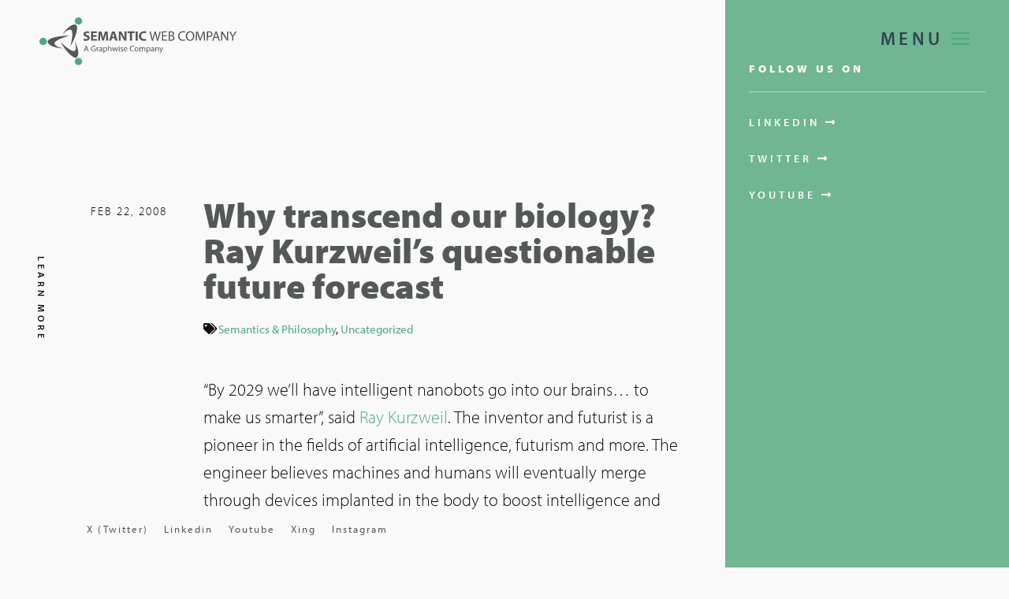

--- FILE ---
content_type: text/css; charset=utf-8
request_url: https://semantic-web.com/wp-content/cache/min/1/wp-content/plugins/embed-block-for-github/repository-block-f7a8c0ad6744e0b32c57d89c2e10406c.css
body_size: 551
content:
.ebg-br-wrapper .ebg-br-editmode{display:none}.ebg-br-wrapper{position:relative;display:flex;margin:1em 0 1.5em 0;padding:1em;box-shadow:10px 10px 15px 0 rgba(0,0,0,.75);border-radius:.5em;border:1px solid #eee}.ebg-br-wrapper-dark-mode-on{border:1px solid rgba(94,9,9,1)}.ebg-br-wrapper>.ebg-br-background-image{background-image:url(../../../../../../plugins/embed-block-for-github/images/github.svg);background-repeat:no-repeat;background-position:calc(100% - 0.5em) .5em;background-size:20px 20px;position:absolute;left:0;top:0;width:100%;height:100%}.ebg-br-wrapper-dark-mode-on>.ebg-br-background-image{-webkit-filter:invert(100%);-moz-filter:invert(100%);-o-filter:invert(100%);-ms-filter:invert(100%);filter:invert(100%)}.ebg-br-wrapper .ebg-br-avatar{display:inline-block;margin:0 1em 0 0;min-width:150px}.ebg-br-wrapper .ebg-br-header-avatar{max-width:150px;border-radius:50%}.ebg-br-wrapper .ebg-br-main{display:inline-block;margin:0;padding:0}.ebg-br-wrapper .ebg-br-title{margin:0;padding:0;line-height:1.2em}.ebg-br-wrapper .ebg-br-title strong{display:block;font-size:1.5em}.ebg-br-wrapper .ebg-br-title em{display:block;font-size:.8em}.ebg-br-wrapper .ebg-br-description{margin:.5em 0 0;padding:0;font-size:.9em;line-height:1.2em}.ebg-br-wrapper .ebg-br-footer{margin:1em 0 0;padding:0;line-height:1.2em}.ebg-br-wrapper .ebg-br-footer .ebg-br-background-image{background-repeat:no-repeat;background-position:left center;background-size:18px 18px;padding-left:21px;margin-right:.5em;font-size:.9em}.ebg-br-wrapper .ebg-br-footer .ebg-br-subscribers .ebg-br-background-image{background-image:url(../../../../../../plugins/embed-block-for-github/images/subscribe.svg)}.ebg-br-wrapper .ebg-br-footer .ebg-br-watchers .ebg-br-background-image{background-image:url(../../../../../../plugins/embed-block-for-github/images/watch.svg)}.ebg-br-wrapper .ebg-br-footer .ebg-br-forks .ebg-br-background-image{background-image:url(../../../../../../plugins/embed-block-for-github/images/fork.svg)}.ebg-br-wrapper-dark-mode-on .ebg-br-footer .ebg-br-background-image{-webkit-filter:invert(100%);-moz-filter:invert(100%);-o-filter:invert(100%);-ms-filter:invert(100%);filter:invert(100%)}.ebg-br-wrapper .ebg-br-link{display:block;margin:.5em 0 0}.ebg-br-wrapper .screen-reader-text{border:0;clip:rect(1px,1px,1px,1px);clip-path:inset(50%);height:1px;margin:-1px;overflow:hidden;padding:0;position:absolute;width:1px;word-wrap:normal!important}

--- FILE ---
content_type: text/css; charset=utf-8
request_url: https://semantic-web.com/wp-content/cache/min/1/wp-content/uploads/elementor/css/post-13832-1cf345e948eda4090385d1669bc47fe3.css
body_size: 1252
content:
.elementor-13832 .elementor-element.elementor-element-0968b92>.elementor-container>.elementor-row>.elementor-column>.elementor-column-wrap>.elementor-widget-wrap{align-content:flex-start;align-items:flex-start}.elementor-13832 .elementor-element.elementor-element-0968b92:not(.elementor-motion-effects-element-type-background),.elementor-13832 .elementor-element.elementor-element-0968b92>.elementor-motion-effects-container>.elementor-motion-effects-layer{background-color:#F9F9F9}.elementor-13832 .elementor-element.elementor-element-0968b92>.elementor-background-overlay{opacity:1;transition:background 0.3s,border-radius 0.3s,opacity 0.3s}.elementor-13832 .elementor-element.elementor-element-0968b92{transition:background 0.3s,border 0.3s,border-radius 0.3s,box-shadow 0.3s}.elementor-bc-flex-widget .elementor-13832 .elementor-element.elementor-element-39cec52.elementor-column .elementor-column-wrap{align-items:center}.elementor-13832 .elementor-element.elementor-element-39cec52.elementor-column.elementor-element[data-element_type="column"]>.elementor-column-wrap.elementor-element-populated>.elementor-widget-wrap{align-content:center;align-items:center}.elementor-13832 .elementor-element.elementor-element-39cec52.elementor-column>.elementor-column-wrap>.elementor-widget-wrap{justify-content:center}.elementor-13832 .elementor-element.elementor-element-39cec52.elementor-column{width:60px}.elementor-13832 .elementor-element.elementor-element-80374f6 .dsn-heading-title{font-size:12px;font-weight:600;text-transform:uppercase;letter-spacing:4px}.elementor-13832 .elementor-element.elementor-element-80374f6{width:auto;max-width:auto;top:43%}body:not(.rtl) .elementor-13832 .elementor-element.elementor-element-80374f6{left:115px}body.rtl .elementor-13832 .elementor-element.elementor-element-80374f6{right:115px}.elementor-bc-flex-widget .elementor-13832 .elementor-element.elementor-element-1b2fbdf.elementor-column .elementor-column-wrap{align-items:center}.elementor-13832 .elementor-element.elementor-element-1b2fbdf.elementor-column.elementor-element[data-element_type="column"]>.elementor-column-wrap.elementor-element-populated>.elementor-widget-wrap{align-content:center;align-items:center}.elementor-13832 .elementor-element.elementor-element-1b2fbdf.elementor-column>.elementor-column-wrap>.elementor-widget-wrap{justify-content:flex-start}.elementor-13832 .elementor-element.elementor-element-1b2fbdf>.elementor-column-wrap>.elementor-widget-wrap>.elementor-widget:not(.elementor-widget__width-auto):not(.elementor-widget__width-initial):not(:last-child):not(.elementor-absolute){margin-bottom:20px}.elementor-13832 .elementor-element.elementor-element-985f37d{padding:0 40px 0 40px}.elementor-13832 .elementor-element.elementor-element-a2a91d1>.elementor-element-populated>.elementor-widget-wrap{padding:15px 0 0 0}.elementor-13832 .elementor-element.elementor-element-b5d0bdb .elementor-icon-list-icon{width:14px}.elementor-13832 .elementor-element.elementor-element-b5d0bdb .elementor-icon-list-icon i{font-size:14px}.elementor-13832 .elementor-element.elementor-element-b5d0bdb .elementor-icon-list-icon svg{--e-icon-list-icon-size:14px}.elementor-13832 .elementor-element.elementor-element-b5d0bdb .elementor-icon-list-item{font-size:.7em;text-transform:uppercase;letter-spacing:2px}.elementor-13832 .elementor-element.elementor-element-852cf5d>.elementor-widget-container{margin:0 0 0 0;padding:0 0 0 0}.elementor-13832 .elementor-element.elementor-element-b39c621 .elementor-icon-list-icon{width:14px}.elementor-13832 .elementor-element.elementor-element-b39c621 .elementor-icon-list-icon i{font-size:14px}.elementor-13832 .elementor-element.elementor-element-b39c621 .elementor-icon-list-icon svg{--e-icon-list-icon-size:14px}.elementor-13832 .elementor-element.elementor-element-b39c621 .elementor-icon-list-item{font-size:.7em;font-weight:400;text-transform:none}.elementor-13832 .elementor-element.elementor-element-b7b7ad2{--alignment:left;--grid-side-margin:12px;--grid-column-gap:12px;--grid-row-gap:10px;--grid-bottom-margin:10px}.elementor-13832 .elementor-element.elementor-element-b7b7ad2 .elementor-share-btn{font-size:calc(0.6px * 10)}.elementor-13832 .elementor-element.elementor-element-b7b7ad2 .elementor-share-btn__icon{--e-share-buttons-icon-size:2.4em}.elementor-13832 .elementor-element.elementor-element-6902ef7 .post-navigation__arrow-wrapper{font-size:34px}body:not(.rtl) .elementor-13832 .elementor-element.elementor-element-6902ef7 .post-navigation__arrow-prev{padding-right:10px}body:not(.rtl) .elementor-13832 .elementor-element.elementor-element-6902ef7 .post-navigation__arrow-next{padding-left:10px}body.rtl .elementor-13832 .elementor-element.elementor-element-6902ef7 .post-navigation__arrow-prev{padding-left:10px}body.rtl .elementor-13832 .elementor-element.elementor-element-6902ef7 .post-navigation__arrow-next{padding-right:10px}.elementor-13832 .elementor-element.elementor-element-6902ef7>.elementor-widget-container{margin:0 0 0 0;padding:50px 0 0 0}.elementor-13832 .elementor-element.elementor-element-d964102 .elementor-button{fill:#FFF;color:#FFF;background-color:#50A684;border-radius:0 0 0 0;padding:7px 100px 7px 100px}.elementor-13832 .elementor-element.elementor-element-d964102>.elementor-widget-container{padding:22px 0 0 0}.elementor-bc-flex-widget .elementor-13832 .elementor-element.elementor-element-4591564.elementor-column .elementor-column-wrap{align-items:flex-start}.elementor-13832 .elementor-element.elementor-element-4591564.elementor-column.elementor-element[data-element_type="column"]>.elementor-column-wrap.elementor-element-populated>.elementor-widget-wrap{align-content:flex-start;align-items:flex-start}.elementor-13832 .elementor-element.elementor-element-4591564.elementor-column{width:360px}.elementor-13832 .elementor-element.elementor-element-4591564>.elementor-element-populated{transition:background 0.3s,border 0.3s,border-radius 0.3s,box-shadow 0.3s}.elementor-13832 .elementor-element.elementor-element-4591564>.elementor-element-populated>.elementor-background-overlay{transition:background 0.3s,border-radius 0.3s,opacity 0.3s}.elementor-13832 .elementor-element.elementor-element-4591564>.elementor-element-populated>.elementor-widget-wrap{padding:0 30px 60px 30px}.elementor-13832 .elementor-element.elementor-element-c16d27f{text-align:left}.elementor-13832 .elementor-element.elementor-element-6be382b{--divider-border-style:solid;--divider-color:#FFFFFF80;--divider-border-width:1px}.elementor-13832 .elementor-element.elementor-element-6be382b .elementor-divider-separator{width:100%}.elementor-13832 .elementor-element.elementor-element-6be382b .elementor-divider{padding-top:2px;padding-bottom:2px}.elementor-13832 .elementor-element.elementor-element-9e61ce0 .elementor-button .elementor-align-icon-right{margin-left:0}.elementor-13832 .elementor-element.elementor-element-9e61ce0 .elementor-button .elementor-align-icon-left{margin-right:0}.elementor-13832 .elementor-element.elementor-element-9e61ce0 .elementor-button{-webkit-box-pack:center;-ms-flex-pack:center;justify-content:center;-webkit-box-align:center;-ms-flex-align:center;align-items:center;display:inline-flex;font-size:14px;font-weight:600;text-transform:uppercase;letter-spacing:4px;fill:#FFF;color:#FFF;background-color:#02010100;padding:0 0 0 0}.elementor-13832 .elementor-element.elementor-element-b84759a .elementor-button .elementor-align-icon-right{margin-left:0}.elementor-13832 .elementor-element.elementor-element-b84759a .elementor-button .elementor-align-icon-left{margin-right:0}.elementor-13832 .elementor-element.elementor-element-b84759a .elementor-button{-webkit-box-pack:center;-ms-flex-pack:center;justify-content:center;-webkit-box-align:center;-ms-flex-align:center;align-items:center;display:inline-flex;font-size:14px;font-weight:600;text-transform:uppercase;letter-spacing:4px;fill:#FFF;color:#FFF;background-color:#02010100;padding:0 0 0 0}.elementor-13832 .elementor-element.elementor-element-6c393d3 .elementor-button .elementor-align-icon-right{margin-left:0}.elementor-13832 .elementor-element.elementor-element-6c393d3 .elementor-button .elementor-align-icon-left{margin-right:0}.elementor-13832 .elementor-element.elementor-element-6c393d3 .elementor-button{-webkit-box-pack:center;-ms-flex-pack:center;justify-content:center;-webkit-box-align:center;-ms-flex-align:center;align-items:center;display:inline-flex;font-size:14px;font-weight:600;text-transform:uppercase;letter-spacing:4px;fill:#FFF;color:#FFF;background-color:#02010100;padding:0 0 0 0}@media(max-width:1024px){.elementor-13832 .elementor-element.elementor-element-0968b92{padding:0 110px 0 110px}.elementor-bc-flex-widget .elementor-13832 .elementor-element.elementor-element-39cec52.elementor-column .elementor-column-wrap{align-items:center}.elementor-13832 .elementor-element.elementor-element-39cec52.elementor-column.elementor-element[data-element_type="column"]>.elementor-column-wrap.elementor-element-populated>.elementor-widget-wrap{align-content:center;align-items:center}.elementor-13832 .elementor-element.elementor-element-80374f6{top:43%}.elementor-bc-flex-widget .elementor-13832 .elementor-element.elementor-element-1b2fbdf.elementor-column .elementor-column-wrap{align-items:center}.elementor-13832 .elementor-element.elementor-element-1b2fbdf.elementor-column.elementor-element[data-element_type="column"]>.elementor-column-wrap.elementor-element-populated>.elementor-widget-wrap{align-content:center;align-items:center}.elementor-13832 .elementor-element.elementor-element-1b2fbdf.elementor-column{width:100%}.elementor-13832 .elementor-element.elementor-element-985f37d{padding:0 0 0 0}.elementor-13832 .elementor-element.elementor-element-b7b7ad2{--grid-side-margin:12px;--grid-column-gap:12px;--grid-row-gap:10px;--grid-bottom-margin:10px}.elementor-13832 .elementor-element.elementor-element-4591564.elementor-column{width:100%}}@media(max-width:767px){.elementor-13832 .elementor-element.elementor-element-0968b92{padding:0 40px 0 40px}.elementor-13832 .elementor-element.elementor-element-a2a91d1>.elementor-element-populated>.elementor-widget-wrap{padding:10px 10px 10px 10px}.elementor-13832 .elementor-element.elementor-element-b7b7ad2{--grid-side-margin:12px;--grid-column-gap:12px;--grid-row-gap:10px;--grid-bottom-margin:10px}}@media(min-width:768px){.elementor-13832 .elementor-element.elementor-element-39cec52{width:5%}.elementor-13832 .elementor-element.elementor-element-1b2fbdf{width:78.629%}.elementor-13832 .elementor-element.elementor-element-4591564{width:10%}}@media(max-width:1024px) and (min-width:768px){.elementor-13832 .elementor-element.elementor-element-39cec52{width:100%}.elementor-13832 .elementor-element.elementor-element-1b2fbdf{width:100%}}

--- FILE ---
content_type: text/css; charset=utf-8
request_url: https://semantic-web.com/wp-content/cache/min/1/wp-content/themes/daro-child/assets/css/showcase-36161f68e8f0156f083c658c6268c6cc.css
body_size: 6486
content:
@charset "UTF-8";[data-overlay]:before{content:'';position:absolute;background:#000;width:100%;height:100%;top:0;left:0;z-index:0}[data-overlay="0"]:before{opacity:0}[data-overlay="1"]:before{opacity:.1}[data-overlay="2"]:before{opacity:.2}[data-overlay="3"]:before{opacity:.3}[data-overlay="4"]:before{opacity:.4}[data-overlay="5"]:before{opacity:.5}[data-overlay="6"]:before{opacity:.6}[data-overlay="7"]:before{opacity:.7}[data-overlay="8"]:before{opacity:.8}[data-overlay="9"]:before{opacity:.9}[data-overlay="10"]:before{opacity:1}.cover-bg{-webkit-background-size:cover;-moz-background-size:cover;-o-background-size:cover;background-size:cover;background-position:center center;background-repeat:no-repeat}.v-middle{position:absolute;top:50%;left:50%;transform:translate(-50%,-50%)}.v-middle-horizontal{position:absolute;left:50%;transform:translate(-50%,0)}.v-middle-vertical{position:absolute;top:50%;transform:translate(0,-50%)}:root{--dsn-background_color:#111;--dsn-heading-color:#fff;--dsn-body-color:#d7d7d7;--dsn-assistant-background-color:#191919;--dsn-assistant-body-color:#65bc7b;--dsn-border-color:#242424;--dsn-background_color-light:#f9f9f9;--dsn-heading-color-light:#000;--dsn-body-color-light:#0009;--dsn-assistant-background-color-light:#e6e6e6;--dsn-assistant-body-color-light:#d90a2c;--dsn-border-color-light:#bebebe}.background-section{background-color:#191919}.v-light .background-section{background-color:#e6e6e6}.background-theme{background-color:#50A684;transition-property:background-color,color}.v-light .background-theme{background-color:#50A684}.container.before_background{padding-right:40px}@media only screen and (max-width:767px){.container.before_background{padding-right:30px}}.container.before_background::before{content:"";position:absolute;top:0;bottom:0;width:50vw;height:100%;left:-50vw;background-color:inherit}@media only screen and (max-width:991px){.container.before_background::before{right:-25%;left:-25%}}.theme-color{color:#50A684}.v-light .theme-color{color:#50A684}.text-color-heading{color:#fff}.v-light .text-color-heading{color:#545859}.body-dark-color{color:#27364A}.background-main,.background-section .bar.background-section{background-color:#071D49}.v-light .background-main,.v-light .background-section .bar.background-section{background-color:#f9f9f9}body.error404{overflow:hidden!important}body.error404 .hero-img{width:100%;height:100%}body.error404 .hero-img .cover-bg{width:100%;height:100%}body.error404 .subtitle:before{display:none}body.error404 .dsn-header-hero.error404 .header-content{text-align:center}body.error404 .dsn-header-hero.error404 .name-title:after,body.error404 .dsn-header-hero.error404 .name-title:before{background-color:#50A684;display:none}body.error404 .dsn-header-hero.error404 .name-title h1{font-size:10vw;padding:0;margin-bottom:30px;line-height:1}body.error404 .dsn-header-hero.error404 .name-title h1:after,body.error404 .dsn-header-hero.error404 .name-title h1:before{background-color:#50A684;display:none}body.error404 .dsn-header-hero.error404 .name-title h1 span{color:transparent;-webkit-text-stroke-color:#fff;-webkit-text-stroke-width:2px}body.error404 .dsn-header-hero.error404 .subtitle:before{border-bottom:4px solid #50A684;top:-30px;content:"";left:50%;position:absolute;-webkit-transform:translateX(-50%);-ms-transform:translateX(-50%);transform:translateX(-50%);width:155px}body.error404 .dsn-header-hero.error404 .subtitle span{margin-bottom:30px;font-size:14px}body.error404 .dsn-header-hero.error404 form{margin-top:30px}body.error404 input{background-color:rgba(9,9,9,.18039)}.dsn-header-hero.error404{height:100vh;height:100vh}.admin-bar .dsn-header-hero.error404{height:calc(100vh - 46px)}@media screen and (min-width:783px){.admin-bar .dsn-header-hero.error404{height:calc(100vh - 32px)}}.dsn-header-hero.error404 .subtitle:after{content:none}.dsn-no-results.dsn-no-content .mb-20{margin-bottom:20px}.dsn-no-results.dsn-no-content .container{padding:0}.dsn-no-results.dsn-no-content a{color:#e8496c}body.v-light:not(.error404) .sidebar-single-content>*:not(.row){background-color:#fff}body.v-light:not(.error404) .sidebar-single-content .calendar_wrap table tr td{color:#50A684}body.v-light:not(.error404) .sidebar-single-content .calendar_wrap table tr td#today{color:#50A684}body.v-light:not(.error404) .sidebar-single-content .calendar_wrap table tr td#today:after{background-color:#b8b8b8}body.v-light:not(.error404) .sidebar-single-content .calendar_wrap caption{color:#707070}body.v-light:not(.error404) .sidebar-single-content .cat-item a{color:#545859}body.v-light:not(.error404) .sidebar-single-content .widget_recent_comments li.recentcomments,body.v-light:not(.error404) .sidebar-single-content .widget_recent_entries li.recentcomments{color:#9a9a9a}body.v-light:not(.error404) .sidebar-single-content .widget_recent_comments li.recentcomments span,body.v-light:not(.error404) .sidebar-single-content .widget_recent_entries li.recentcomments span{color:#9a9a9a}body.v-light:not(.error404) .sidebar-single-content .widget_recent_comments li .comment-author-link,body.v-light:not(.error404) .sidebar-single-content .widget_recent_entries li .comment-author-link{color:#707070}body.v-light:not(.error404) .sidebar-single-content .widget_recent_comments li a,body.v-light:not(.error404) .sidebar-single-content .widget_recent_entries li a{color:#707070}body.v-light:not(.error404) .sidebar-single-content input,body.v-light:not(.error404) .sidebar-single-content textarea,body.v-light:not(.error404) .sidebar-single-content .form-control,body.v-light:not(.error404) .sidebar-single-content .form-box input,body.v-light:not(.error404) .sidebar-single-content .form-box textarea{color:#000;background-color:transparent;border:1px solid #acacad}.dsn-show-sidebar .site-header{z-index:1}.dsn-show-sidebar .dsn-sidebar{opacity:1;visibility:visible}.dsn-show-sidebar .dsn-sidebar .sidebar-single{right:0;opacity:1;visibility:visible}.close-wind{position:fixed;cursor:pointer;height:100%;width:100%;top:0;left:0}.dsn-mobile .dsn-sidebar .sidebar-single{overflow:auto}.dark-theme .dsn-mobile .dsn-sidebar .sidebar-single{background-color:rgba(0,0,0,.52)}.dsn-button-sidebar{position:fixed;right:-50px;top:50%;width:100px;height:100px;border-radius:50%;transform:translateY(-50%);cursor:pointer;transition:all 0.5s;z-index:100;background-color:#071D49;color:#fff}.dsn-button-sidebar span{position:relative;display:inline-block;transform:translate(-150%,-50%);top:50%;left:50%;font-size:16px;transition:all 0.3s ease-out}.dsn-button-sidebar:hover{width:80px;height:80px}.dsn-button-sidebar:hover span{font-size:14px;transform:translate(-210%,-50%)}.dark-theme .dsn-button-sidebar{background-color:rgba(0,0,0,.52);color:#fff}.dark-theme .widget_tag_cloud .tagcloud a,.dark-theme .widget_tag_cloud ul a,.dark-theme .widget_meta .tagcloud a,.dark-theme .widget_meta ul a,.dark-theme .widget_rss .tagcloud a,.dark-theme .widget_rss ul a{background:#171718;color:#fff;border:1px solid #242424}.dsn-button-sidebar{top:calc(50% + 15px)}.dsn-sidebar{position:fixed;width:100%;height:100%;top:0;right:0;background-color:rgba(13,13,13,.7);z-index:999999;box-sizing:content-box;opacity:0;visibility:hidden;transition:all 1s cubic-bezier(.45,.05,.55,.95)}.admin-bar .dsn-sidebar{top:46px;height:calc(100% - 46px)}@media screen and (min-width:783px){.admin-bar .dsn-sidebar{top:32px;height:calc(100% - 32px)}}.dsn-sidebar .widget_pages li,.dsn-sidebar .widget_nav_menu li{color:#50A684;position:relative;padding-left:20px;padding-bottom:15px;border-bottom:1px solid #242424;font-size:15px}.dsn-sidebar .widget_pages li::before,.dsn-sidebar .widget_nav_menu li::before{content:"\f054";font-family:"Font Awesome 5 Free";font-weight:900;font-size:14px;position:absolute;left:0;top:0;color:#50A684;opacity:.4}.dsn-sidebar .widget_pages li li,.dsn-sidebar .widget_nav_menu li li{border:0;padding-bottom:0}.dsn-sidebar .widget_pages li a,.dsn-sidebar .widget_nav_menu li a{padding-right:5px;color:#fff}.dsn-sidebar .widget_pages li a::before,.dsn-sidebar .widget_nav_menu li a::before{display:none}.sidebar-single{position:absolute!important;width:420px;height:100%;top:0;opacity:0;visibility:hidden;right:-100%;background-color:#071D49;padding:50px 20px;padding-bottom:0;overflow:auto;transition:all 1s cubic-bezier(.45,.05,.55,.95)}@media only screen and (max-width:400px){.sidebar-single{width:80%}}body:not(.dsn-effect-scroll) .sidebar-single .widget:last-of-type{margin-bottom:0}.v-light .sidebar-single{background-color:#e6e6e6}.sidebar-single-content{padding-bottom:50px}.sidebar-single-content>*:not(.row){padding:30px;background-color:#0d0d0d;margin-bottom:50px;border-radius:3px}.sidebar-single .title-s{position:relative;letter-spacing:1px;font-size:20px;margin-bottom:30px;padding-bottom:15px}.sidebar-single .title-s::before,.sidebar-single .title-s::after{content:"";position:absolute;left:0;bottom:0;height:1px}.sidebar-single .title-s::before{width:100%;background-color:#242424}.sidebar-single .title-s::after{width:60px;background-color:#50A684}select{width:100%}.calendar_wrap tr:nth-child(even){background-color:inherit!important}.calendar_wrap .wp-calendar-nav-prev,.calendar_wrap .wp-calendar-nav-next{color:#50A684}.calendar_wrap table tr{text-align:center;overflow:hidden}.calendar_wrap table tr th{color:#fff;font-weight:700;font-family:"myriad-pro",sans-serif;padding:14px 10px}.v-light .calendar_wrap table tr th{color:#545859}.calendar_wrap table tr td{position:relative;color:#fff;padding:14px 10px;font-size:15px}.calendar_wrap table tr td#today{color:#fff;font-weight:700;background-color:#50A684}.calendar_wrap tfoot{margin-top:30px}.calendar_wrap caption{caption-side:top;text-align:left;color:#50A684;font-family:"myriad-pro",sans-serif;font-size:15px;letter-spacing:1.5px;margin-bottom:15px}.widget_archive .screen-reader-text,.widget_pages .screen-reader-text{display:none;font-size:16px;font-weight:600;margin-bottom:15px;color:#fff}.widget_archive li,.widget_pages li{font-size:15px}.widget_archive li{color:#50A684;position:relative;padding-left:25px;padding-bottom:15px;border-bottom:1px solid #242424}.widget_archive li::before{content:"\f07b";font-family:"Font Awesome 5 Free";font-weight:900;font-size:14px;position:absolute;left:0;top:0;color:#50A684;opacity:.4}.widget_archive li a{padding-right:5px;color:#fff}.widget_archive select{height:60px;padding:10px 15px;outline:none;background:url(../../../../../../../../themes/daro-child/assets/img/arrow-icon.png) 93% center no-repeat #fff;border-color:#242424;color:#545859;appearance:none;font-size:15px;line-height:28px;padding-right:30px}.widget_categories{position:relative}.widget_categories form .screen-reader-text{display:none}.widget_categories form select{width:100%;height:60px;padding:10px 15px;outline:none;background:url(../../../../../../../../themes/daro-child/assets/img/arrow-icon.png) 93% center no-repeat #fff;border-color:#242424;color:#545859;appearance:none;font-size:15px;line-height:28px;padding-right:30px}.widget_categories .cat-item{position:relative;margin-bottom:15px;font-size:15px;letter-spacing:1px;color:#50A684;list-style:none!important;border-bottom:1px solid #242424;padding-left:25px;padding-bottom:15px}.widget_categories .cat-item li{border:0;padding-bottom:0}.v-light .widget_categories .cat-item{color:rgba(0,0,0,.95)}.widget_categories .cat-item:last-child{margin-bottom:0!important}.widget_categories .cat-item a{color:#fff}.widget_categories .cat-item a::before{content:"\f054";font-family:"Font Awesome 5 Free";font-weight:900;font-size:13px;position:absolute;left:0;top:0;color:#50A684;opacity:.4}.widget_categories .cat-item>.children{margin-top:15px;position:relative}.widget_tag_cloud .tagcloud,.widget_tag_cloud ul,.widget_meta .tagcloud,.widget_meta ul,.widget_rss .tagcloud,.widget_rss ul{position:relative}.widget_tag_cloud .tagcloud a,.widget_tag_cloud ul a,.widget_meta .tagcloud a,.widget_meta ul a,.widget_rss .tagcloud a,.widget_rss ul a{cursor:pointer;padding:6px 12px;position:relative;font-size:14px;margin:5px 10px 5px 0;border-radius:2px;border:1px solid #242424;transition:transform 1s ease,-webkit-transform 1s ease,background-color 1s ease;display:inline-block}.widget_tag_cloud .tagcloud a.rsswidget,.widget_tag_cloud ul a.rsswidget,.widget_meta .tagcloud a.rsswidget,.widget_meta ul a.rsswidget,.widget_rss .tagcloud a.rsswidget,.widget_rss ul a.rsswidget{color:#fff;display:block;font-weight:600;margin-bottom:0;padding-bottom:0}.widget_tag_cloud .tagcloud a.tag-cloud-link,.widget_tag_cloud ul a.tag-cloud-link,.widget_meta .tagcloud a.tag-cloud-link,.widget_meta ul a.tag-cloud-link,.widget_rss .tagcloud a.tag-cloud-link,.widget_rss ul a.tag-cloud-link{font-size:14px!important;letter-spacing:1.5px;color:#fff}.widget_tag_cloud .tagcloud a:last-child,.widget_tag_cloud ul a:last-child,.widget_meta .tagcloud a:last-child,.widget_meta ul a:last-child,.widget_rss .tagcloud a:last-child,.widget_rss ul a:last-child{margin-bottom:0!important}.widget_tag_cloud .tagcloud a .tag-link-count,.widget_tag_cloud ul a .tag-link-count,.widget_meta .tagcloud a .tag-link-count,.widget_meta ul a .tag-link-count,.widget_rss .tagcloud a .tag-link-count,.widget_rss ul a .tag-link-count{margin-left:5px;color:#fff}.v-light .widget_tag_cloud .tagcloud a .tag-link-count,.v-light .widget_tag_cloud ul a .tag-link-count,.v-light .widget_meta .tagcloud a .tag-link-count,.v-light .widget_meta ul a .tag-link-count,.v-light .widget_rss .tagcloud a .tag-link-count,.v-light .widget_rss ul a .tag-link-count{color:#545859}.widget_rss li{border-bottom:1px solid #242424;padding-bottom:15px}.widget_rss img{width:auto}.widget_meta ul li a,.widget_rss ul li a{background-color:inherit;border:0;padding-left:0}.widget_meta ul li a:hover,.widget_rss ul li a:hover{background-color:inherit}.widget_meta .rssSummary,.widget_rss .rssSummary{color:inherit;font-size:14px;line-height:20px;margin-bottom:5px;margin-top:10px}.widget_meta .rss-date,.widget_rss .rss-date{text-transform:uppercase;font-size:12px;font-weight:500;letter-spacing:2px}.widget_meta cite,.widget_rss cite{color:#fff}.v-light .widget_meta cite,.v-light .widget_rss cite{color:#545859}.widget_archive ul ul,.widget_categories ul ul,.widget_meta ul ul,.widget_nav_menu ul ul,.widget_pages ul ul,.widget_recent_comments ul ul,.widget_recent_entries ul ul,.widget_rss ul ul{counter-reset:submenu}.widget_archive ul ul>li>a::before,.widget_categories ul ul>li>a::before,.widget_meta ul ul>li>a::before,.widget_nav_menu ul ul>li>a::before,.widget_pages ul ul>li>a::before,.widget_recent_comments ul ul>li>a::before,.widget_recent_entries ul ul>li>a::before,.widget_rss ul ul>li>a::before{font-weight:400;content:"– " counters(submenu,"– ",none);counter-increment:submenu;color:#fff}.v-light .widget_archive ul ul>li>a::before,.v-light .widget_categories ul ul>li>a::before,.v-light .widget_meta ul ul>li>a::before,.v-light .widget_nav_menu ul ul>li>a::before,.v-light .widget_pages ul ul>li>a::before,.v-light .widget_recent_comments ul ul>li>a::before,.v-light .widget_recent_entries ul ul>li>a::before,.v-light .widget_rss ul ul>li>a::before{color:#545859}.sidebar-single-content ul,.sidebar-single-content ol{position:relative}.sidebar-single-content ul li,.sidebar-single-content ol li{line-height:1.8;margin-bottom:15px;vertical-align:baseline;list-style:inherit}.sidebar-single-content ul li:last-child,.sidebar-single-content ol li:last-child{margin-bottom:0}.sidebar-single-content ul li ul,.sidebar-single-content ul li ol,.sidebar-single-content ol li ul,.sidebar-single-content ol li ol{margin-top:10px;position:relative}.sidebar-single-content ul li ul li a:before,.sidebar-single-content ul li ol li a:before,.sidebar-single-content ol li ul li a:before,.sidebar-single-content ol li ol li a:before{font-weight:400;content:"– " counters(submenu,"– ",none);counter-increment:submenu}.widget_recent_comments,.widget_recent_entries{position:relative}.widget_recent_comments li,.widget_recent_entries li{position:relative;font-size:15px;color:#27364A;margin-right:5px;padding-bottom:15px;border-bottom:1px solid #242424}.v-light .widget_recent_comments li,.v-light .widget_recent_entries li{color:rgba(0,0,0,.95);border-color:#bebebe}.widget_recent_comments li.recentcomments,.widget_recent_entries li.recentcomments{color:#27364A}.widget_recent_comments li.recentcomments .url,.widget_recent_entries li.recentcomments .url{color:#fff}.v-light .widget_recent_comments li.recentcomments .url,.v-light .widget_recent_entries li.recentcomments .url{color:#545859}.widget_recent_comments li.recentcomments span,.widget_recent_entries li.recentcomments span{color:#50A684}.widget_recent_comments li .comment-author-link,.widget_recent_entries li .comment-author-link{color:#fff}.widget_recent_comments li span.post-date,.widget_recent_entries li span.post-date{padding:0 3px;line-height:1.7}.widget_recent_comments li:last-child,.widget_recent_entries li:last-child{margin-bottom:0!important;padding-bottom:0;border:none}.widget_recent_comments li a,.widget_recent_entries li a{line-height:1.7;color:#fff}.widget_recent_comments li a:hover,.widget_recent_entries li a:hover{color:#fff}.v-light .widget_recent_comments li a:hover,.v-light .widget_recent_entries li a:hover{color:#545859}.widget_recent_comments li{position:relative;padding-left:25px;padding-bottom:15px;border-bottom:1px solid #242424}.widget_recent_comments li::before{content:"\f27a";font-family:"Font Awesome 5 Free";font-weight:900;font-size:14px;position:absolute;left:0;top:0;color:#65bc7b;opacity:.4}.widget-search form{position:relative}.widget-search form:before{position:absolute;top:18px;right:17px;font-size:13px;color:#fff;font-family:"Font Awesome 5 Free";font-weight:900;content:"\f002";-webkit-font-smoothing:antialiased;line-height:.5}.widget-search form input{padding:11px 25px 10px 14px;width:100%;outline:none;font-size:15px;color:#fff;font-weight:500;background-color:#071D49;border:2px solid #212121;border-radius:0;margin-bottom:0}.widget_text .textwidget>*,.widget_text .textwidget p{margin-top:15px;margin-bottom:15px}.widget_text .textwidget>*:first-child,.widget_text .textwidget p:first-child{margin-top:0}.widget_text .textwidget>*:last-child,.widget_text .textwidget p:last-child{margin-bottom:0}.widget_text select{width:100%;height:60px;padding:10px 15px;outline:none;background:url(../../../../../../../../themes/daro-child/assets/img/arrow-icon.png) 93% center no-repeat #fff;border-color:#242424;color:#545859;-webkit-appearance:none;-moz-appearance:none;appearance:none;font-size:15px;line-height:28px;padding-right:30px}.sidebar-single-content ul li,.sidebar-single-content ol li{list-style:none}.widget_search{position:relative}.widget_search label{position:relative}.widget_search label:before{position:absolute;top:6px;right:17px;font-size:13px;color:#fff;font-family:"Font Awesome 5 Free";font-weight:900;content:"\f002";-webkit-font-smoothing:antialiased;line-height:.5}.widget_search label span{display:none}.widget_search label .search-field{padding:14px 25px 13px 14px;width:100%;outline:none;font-size:15px;color:#fff;font-weight:500;background-color:#000;border:none;border-radius:0;margin-bottom:0}.widget_search .search-submit{display:none!important}footer .footer-title{position:relative;text-transform:uppercase;font-size:15px;padding-bottom:10px;margin-bottom:15px;letter-spacing:2px;font-weight:500}footer .footer-title:after{content:"";position:absolute;left:0;bottom:0;width:15px;height:2px;background-color:#fff}.v-light footer .footer-title:after{background-color:#000}.post-full-content ul,.post-full-content ol,.widget_text ul,.widget_text ol{position:relative;padding-left:2rem}.wp-block-freeform.block-library-rich-text__tinymce>.post-full-content ul,.wp-block-freeform.block-library-rich-text__tinymce>.post-full-content ol,.wp-block-freeform.block-library-rich-text__tinymce>.widget_text ul,.wp-block-freeform.block-library-rich-text__tinymce>.widget_text ol{padding-left:0}.post-full-content ul li,.post-full-content ol li,.widget_text ul li,.widget_text ol li{line-height:1.7;margin-bottom:15px;vertical-align:baseline;list-style:initial}.post-full-content ul li>div,.post-full-content ol li>div,.widget_text ul li>div,.widget_text ol li>div{display:inline-block}.post-full-content ul li:not(.blocks-gallery-item):last-child,.post-full-content ol li:not(.blocks-gallery-item):last-child,.widget_text ul li:not(.blocks-gallery-item):last-child,.widget_text ol li:not(.blocks-gallery-item):last-child{margin-bottom:0}.post-full-content ul li ul,.post-full-content ul li ol,.post-full-content ol li ul,.post-full-content ol li ol,.widget_text ul li ul,.widget_text ul li ol,.widget_text ol li ul,.widget_text ol li ol{padding-left:2rem;margin-top:15px}.post-full-content ol,.widget_text ol{list-style:decimal inside}.post-full-content ul,.widget_text ul{list-style:disc inside}.post-full-content ul ul,.widget_text ul ul{list-style:circle inside}.post-full-content dt,.widget_text dt{line-height:1.8;font-weight:700;color:#fff;opacity:.8}.post-full-content dd,.widget_text dd{margin:0 1rem 1rem}.post-full-content pre,.post-full-content blockquote,.post-full-content .post-password-form input[type="password"],.post-full-content code,.post-full-content table th,.post-full-content .wp-block-table.is-style-stripes tbody tr:nth-child(odd),.post-full-content .wp-block-pullquote:before,.post-full-content .wp-block-calendar table th,.post-full-content .wp-block-button__link,.widget_text pre,.widget_text blockquote,.widget_text .post-password-form input[type="password"],.widget_text code,.widget_text table th,.widget_text .wp-block-table.is-style-stripes tbody tr:nth-child(odd),.widget_text .wp-block-pullquote:before,.widget_text .wp-block-calendar table th,.widget_text .wp-block-button__link{background-color:#191919}.v-light .post-full-content pre,.v-light .post-full-content blockquote,.v-light .post-full-content .post-password-form input[type="password"],.v-light .post-full-content code,.v-light .post-full-content table th,.v-light .post-full-content .wp-block-table.is-style-stripes tbody tr:nth-child(odd),.v-light .post-full-content .wp-block-pullquote:before,.v-light .post-full-content .wp-block-calendar table th,.v-light .post-full-content .wp-block-button__link,.v-light .widget_text pre,.v-light .widget_text blockquote,.v-light .widget_text .post-password-form input[type="password"],.v-light .widget_text code,.v-light .widget_text table th,.v-light .widget_text .wp-block-table.is-style-stripes tbody tr:nth-child(odd),.v-light .widget_text .wp-block-pullquote:before,.v-light .widget_text .wp-block-calendar table th,.v-light .widget_text .wp-block-button__link{background-color:#e6e6e6}.post-full-content blockquote code,.post-full-content .wp-block-freeform.block-library-rich-text__tinymce code,.widget_text blockquote code,.widget_text .wp-block-freeform.block-library-rich-text__tinymce code{background-color:#071D49}.v-light .post-full-content blockquote code,.v-light .post-full-content .wp-block-freeform.block-library-rich-text__tinymce code,.v-light .widget_text blockquote code,.v-light .widget_text .wp-block-freeform.block-library-rich-text__tinymce code{background-color:#f9f9f9}.post-full-content pre,.post-full-content blockquote,.post-full-content .wp-caption-text,.post-full-content .wp-caption .wp-caption-dd,.post-full-content .post-password-form input[type="password"],.post-full-content code,.post-full-content table th,.post-full-content table td,.post-full-content .wp-block-freeform.block-library-rich-text__tinymce code,.post-full-content .wp-block-embed figcaption,.post-full-content .wp-block-archives a,.post-full-content .wp-block-archives li::marker,.post-full-content .wp-block-calendar table caption,.post-full-content footer.wp-block-latest-comments__comment-meta a,.post-full-content .wp-block-latest-posts a,.post-full-content .wp-block-image figcaption,.post-full-content .blocks-gallery-caption,.post-full-content .wp-block-button__link,.post-full-content .is-style-outline .wp-block-button__link,.post-full-content .wp-block-button__link.is-style-outline,.widget_text pre,.widget_text blockquote,.widget_text .wp-caption-text,.widget_text .wp-caption .wp-caption-dd,.widget_text .post-password-form input[type="password"],.widget_text code,.widget_text table th,.widget_text table td,.widget_text .wp-block-freeform.block-library-rich-text__tinymce code,.widget_text .wp-block-embed figcaption,.widget_text .wp-block-archives a,.widget_text .wp-block-archives li::marker,.widget_text .wp-block-calendar table caption,.widget_text footer.wp-block-latest-comments__comment-meta a,.widget_text .wp-block-latest-posts a,.widget_text .wp-block-image figcaption,.widget_text .blocks-gallery-caption,.widget_text .wp-block-button__link,.widget_text .is-style-outline .wp-block-button__link,.widget_text .wp-block-button__link.is-style-outline{color:#fff}.v-light .post-full-content pre,.v-light .post-full-content blockquote,.v-light .post-full-content .wp-caption-text,.v-light .post-full-content .wp-caption .wp-caption-dd,.v-light .post-full-content .post-password-form input[type="password"],.v-light .post-full-content code,.v-light .post-full-content table th,.v-light .post-full-content table td,.v-light .post-full-content .wp-block-freeform.block-library-rich-text__tinymce code,.v-light .post-full-content .wp-block-embed figcaption,.v-light .post-full-content .wp-block-archives a,.v-light .post-full-content .wp-block-archives li::marker,.v-light .post-full-content .wp-block-calendar table caption,.v-light .post-full-content footer.wp-block-latest-comments__comment-meta a,.v-light .post-full-content .wp-block-latest-posts a,.v-light .post-full-content .wp-block-image figcaption,.v-light .post-full-content .blocks-gallery-caption,.v-light .post-full-content .wp-block-button__link,.v-light .post-full-content .is-style-outline .wp-block-button__link,.v-light .post-full-content .wp-block-button__link.is-style-outline,.v-light .widget_text pre,.v-light .widget_text blockquote,.v-light .widget_text .wp-caption-text,.v-light .widget_text .wp-caption .wp-caption-dd,.v-light .widget_text .post-password-form input[type="password"],.v-light .widget_text code,.v-light .widget_text table th,.v-light .widget_text table td,.v-light .widget_text .wp-block-freeform.block-library-rich-text__tinymce code,.v-light .widget_text .wp-block-embed figcaption,.v-light .widget_text .wp-block-archives a,.v-light .widget_text .wp-block-archives li::marker,.v-light .widget_text .wp-block-calendar table caption,.v-light .widget_text footer.wp-block-latest-comments__comment-meta a,.v-light .widget_text .wp-block-latest-posts a,.v-light .widget_text .wp-block-image figcaption,.v-light .widget_text .blocks-gallery-caption,.v-light .widget_text .wp-block-button__link,.v-light .widget_text .is-style-outline .wp-block-button__link,.v-light .widget_text .wp-block-button__link.is-style-outline{color:#545859}.post-full-content a,.post-full-content .wp-block-freeform.block-library-rich-text__tinymce a,.post-full-content .wp-block-pullquote cite,.post-full-content .wp-block-pullquote:before,.post-full-content .wp-block-pullquote .wp-block-pullquote__citation,.post-full-content .wp-block-archives li,.post-full-content .wp-block-calendar table td a,.post-full-content .wp-calendar-nav a,.post-full-content footer.wp-block-latest-comments__comment-meta,.post-full-content footer.wp-block-latest-comments__comment-meta time,.post-full-content .wp-block-latest-posts time,.post-full-content .wp-block-tag-cloud a,.post-full-content .wp-block-rss__item a,.post-full-content .wp-block-quote cite,.widget_text a,.widget_text .wp-block-freeform.block-library-rich-text__tinymce a,.widget_text .wp-block-pullquote cite,.widget_text .wp-block-pullquote:before,.widget_text .wp-block-pullquote .wp-block-pullquote__citation,.widget_text .wp-block-archives li,.widget_text .wp-block-calendar table td a,.widget_text .wp-calendar-nav a,.widget_text footer.wp-block-latest-comments__comment-meta,.widget_text footer.wp-block-latest-comments__comment-meta time,.widget_text .wp-block-latest-posts time,.widget_text .wp-block-tag-cloud a,.widget_text .wp-block-rss__item a,.widget_text .wp-block-quote cite{color:#50A684}.v-light .post-full-content a,.v-light .post-full-content .wp-block-freeform.block-library-rich-text__tinymce a,.v-light .post-full-content .wp-block-pullquote cite,.v-light .post-full-content .wp-block-pullquote:before,.v-light .post-full-content .wp-block-pullquote .wp-block-pullquote__citation,.v-light .post-full-content .wp-block-archives li,.v-light .post-full-content .wp-block-calendar table td a,.v-light .post-full-content .wp-calendar-nav a,.v-light .post-full-content footer.wp-block-latest-comments__comment-meta,.v-light .post-full-content footer.wp-block-latest-comments__comment-meta time,.v-light .post-full-content .wp-block-latest-posts time,.v-light .post-full-content .wp-block-tag-cloud a,.v-light .post-full-content .wp-block-rss__item a,.v-light .post-full-content .wp-block-quote cite,.v-light .widget_text a,.v-light .widget_text .wp-block-freeform.block-library-rich-text__tinymce a,.v-light .widget_text .wp-block-pullquote cite,.v-light .widget_text .wp-block-pullquote:before,.v-light .widget_text .wp-block-pullquote .wp-block-pullquote__citation,.v-light .widget_text .wp-block-archives li,.v-light .widget_text .wp-block-calendar table td a,.v-light .widget_text .wp-calendar-nav a,.v-light .widget_text footer.wp-block-latest-comments__comment-meta,.v-light .widget_text footer.wp-block-latest-comments__comment-meta time,.v-light .widget_text .wp-block-latest-posts time,.v-light .widget_text .wp-block-tag-cloud a,.v-light .widget_text .wp-block-rss__item a,.v-light .widget_text .wp-block-quote cite{color:#50A684}.post-full-content blockquote,.post-full-content footer.wp-block-latest-comments__comment-meta,.post-full-content .wp-block-latest-posts,.post-full-content .wp-block-image figcaption,.widget_text blockquote,.widget_text footer.wp-block-latest-comments__comment-meta,.widget_text .wp-block-latest-posts,.widget_text .wp-block-image figcaption{font-family:"myriad-pro",sans-serif}.post-full-content ul.wp-block-archives,.post-full-content ol.wp-block-archives,.widget_text ul.wp-block-archives,.widget_text ol.wp-block-archives{margin:0;padding:0}.wp-caption-text,.wp-caption .wp-caption-dd,.wp-block-embed figcaption,.wp-block-calendar table caption,.wp-block-image figcaption,.blocks-gallery-caption,.gallery-caption{font-size:14px;line-height:1.6;padding-top:.5rem;text-align:center}.blocks-gallery-caption{width:100%}.wp-block-embed figcaption{text-align:left}.block-library-rich-text__tinymce dl.wp-caption a{display:inline-block}.wp-caption{max-width:100%}.wp-block-pullquote__citation{margin-top:5px}.block-editor-block-list__layout.is-root-container>.wp-block[data-align="full"]{margin-left:auto;margin-right:auto}.bypostauthor{position:relative}.gallery-caption{position:relative}pre,.wp-block-freeform.block-library-rich-text__tinymce pre{border:.1rem solid #242424;line-height:1.5;overflow:auto;padding:3rem 2rem;text-align:left;color:inherit;font-size:inherit}blockquote,.wp-block-freeform.block-library-rich-text__tinymce blockquote{border-left:2px solid #50A684;padding:30px;font-size:16px;letter-spacing:1px}.v-light blockquote,.v-light .wp-block-freeform.block-library-rich-text__tinymce blockquote{border-color:#50A684}blockquote cite,.wp-block-freeform.block-library-rich-text__tinymce blockquote cite{display:block;margin-top:10px;font-size:14px}.wp-block-quote{padding:30px;font-size:16px;letter-spacing:1px;border-color:#50A684;border-width:2px}.v-light .wp-block-quote{border-color:#50A684}.wp-block-quote.is-style-large,.wp-block-quote.is-large{padding:30px}.wp-block-quote.is-style-large cite,.wp-block-quote.is-large cite{text-align:left}.wp-block-quote.has-text-align-right{padding:30px;border-right:2px solid #50A684}.v-light .wp-block-quote.has-text-align-right{border-color:#50A684}.wp-block-pullquote{position:relative;border-width:1px 0;border-color:#242424}.wp-block-pullquote:before{content:"”";border-radius:50%;display:block;font-size:80px;line-height:107px;margin:0 auto 5px auto;text-align:center;height:60px;width:60px}.wp-block-pullquote blockquote{background-color:inherit;border:none;margin:0;padding:0}.v-light .wp-block-pullquote blockquote{background-color:inherit}.wp-block-pullquote.is-style-solid-color{padding:30px;margin-top:60px}.wp-block-pullquote.is-style-solid-color:before{position:absolute;top:0;left:50%;transform:translateY(-50%) translateX(-50%)}.wp-block-pullquote.is-style-solid-color cite{color:inherit}.wp-block-pullquote.is-style-solid-color blockquote{text-align:center}.wp-block-group.has-background{padding:30px}.wp-block-group .wp-block-group__inner-container>*:not(:last-child){margin-bottom:20px}iframe{display:block;max-width:100%}svg,img,embed,object{display:block;height:auto;max-width:100%}code{padding:3px 5px;border-radius:2px;font-size:14px}pre.wp-block-code{padding:30px;border:.1rem solid #242424;line-height:1.5;overflow:auto}footer.wp-block-latest-comments__comment-meta,.wp-block-latest-posts{font-size:17px}footer.wp-block-latest-comments__comment-meta time,.wp-block-latest-posts time{font-size:13px;letter-spacing:1px;margin-top:5px;margin-bottom:5px}.wp-block-latest-comments__comment-excerpt p{font-size:16px;line-height:1.6;margin:10px 0 30px}.wp-block-tag-cloud a{margin-right:5px}fieldset{border:1px solid #fff;padding:30px}fieldset legend{background-color:#191919;color:#fff;padding:5px 10px;border-radius:2px}.wp-block-cover-text a{color:inherit!important}@media only screen and (max-width:575px){.wp-block-media-text .wp-block-media-text__content{margin-top:30px;padding:0}}.wp-block-gallery{clear:both}.gallery{display:flex;flex-flow:row wrap;list-style-type:none;padding:0}.gallery .gallery-item{display:inline-block;margin-bottom:30px;text-align:center;vertical-align:top;width:100%}.gallery .gallery-item figure{height:100%}.gallery .gallery-item img{display:block;height:auto;max-width:100%;margin-left:auto;margin-right:auto}.gallery .gallery-item figcaption img{display:inline}.gallery.gallery-columns-1 .gallery-item{width:100%;margin-right:0}.gallery.alignleft,.gallery.alignright{width:100%;max-width:305px}.gallery.aligncenter .gallery-item figure{justify-content:center}.gallery.is-cropped .gallery-item a,.gallery.is-cropped .gallery-item img{width:100%}@media (min-width:600px){.gallery.gallery-columns-2 .gallery-item{width:calc((100% - 1px) / 2);padding-right:15px}.gallery.gallery-columns-3 .gallery-item{width:calc((100% - 2px) / 3);padding-right:15px}.gallery.gallery-columns-4 .gallery-item{width:calc((100% - 3px) / 4);padding-right:15px}.gallery.gallery-columns-5 .gallery-item{width:calc((100% - 4px) / 5);padding-right:15px}.gallery.gallery-columns-6 .gallery-item{width:calc((100% - 5px) / 6);padding-right:15px}.gallery.gallery-columns-7 .gallery-item{width:calc((100% - 6px) / 7);padding-right:15px}.gallery.gallery-columns-8 .gallery-item{width:calc((100% - 7px) / 8);padding-right:15px}.gallery.gallery-columns-9 .gallery-item{width:calc((100% - 8px) / 9);padding-right:15px}.gallery.gallery-columns-1 .gallery-item:nth-of-type(1n){padding-right:0}.gallery.gallery-columns-2 .gallery-item:nth-of-type(2n){padding-right:0}.gallery.gallery-columns-3 .gallery-item:nth-of-type(3n){padding-right:0}.gallery.gallery-columns-4 .gallery-item:nth-of-type(4n){padding-right:0}.gallery.gallery-columns-5 .gallery-item:nth-of-type(5n){padding-right:0}.gallery.gallery-columns-6 .gallery-item:nth-of-type(6n){padding-right:0}.gallery.gallery-columns-7 .gallery-item:nth-of-type(7n){padding-right:0}.gallery.gallery-columns-8 .gallery-item:nth-of-type(8n){padding-right:0}.gallery.gallery-columns-9 .gallery-item:nth-of-type(9n){padding-right:0}.gallery.gallery-columns-6 .gallery-item .wp-caption-text{display:none}.gallery.gallery-columns-7 .gallery-item .wp-caption-text{display:none}.gallery.gallery-columns-8 .gallery-item .wp-caption-text{display:none}.gallery.gallery-columns-9 .gallery-item .wp-caption-text{display:none}}.wp-block-cover-image .wp-block-cover-image-text,.wp-block-cover .wp-block-cover-text,section.wp-block-cover-image>h2{max-width:100%}.wp-block-cover .wp-block-cover__inner-container a{color:#fff}.wp-block-gallery,.wp-block-gallery .blocks-gallery-caption{margin-bottom:16px}.post-password-form input,.wp-block-search input{padding:15px 25px;margin-top:10px;display:inline-block}.post-password-form label,.wp-block-search label{display:flex;flex-direction:column}.post-password-form .wp-block-search__button,.wp-block-search .wp-block-search__button{padding:15px 25px;margin-top:10px}fieldset input[type="reset"],fieldset input[type="submit"]{padding:10px 30px!important;background-color:#191919;color:#fff;border:1px solid #fff!important;border-radius:7px!important;margin-right:10px;min-height:auto!important;letter-spacing:1px;font-weight:600;font-size:15px}fieldset input[type="text"],fieldset textarea{padding:15px 25px;margin-top:10px;border-radius:7px}select{font-size:14px;line-height:2;color:#545859;border-color:#242424;box-shadow:none;border-radius:3px;padding:0 24px 0 8px;min-height:30px;max-width:25rem;-webkit-appearance:none;background:#f9f9f9 url(data:image/svg+xml;charset=US-ASCII,%3Csvg%20width%3D%2220%22%20height%3D%2220%22%20xmlns%3D%22http%3A%2F%2Fwww.w3.org%2F2000%2Fsvg%22%3E%3Cpath%20d%3D%22M5%206l5%205%205-5%202%201-7%207-7-7%202-1z%22%20fill%3D%22%23555%22%2F%3E%3C%2Fsvg%3E) no-repeat 98.5%;background-size:16px 16px;cursor:pointer;vertical-align:middle}.is-style-outline .wp-block-button__link,.wp-block-button__link.is-style-outline{background-color:transparent}.wp-block-button__link{border-radius:0}.post-password-form p{display:flex;align-items:flex-end}.post-password-form p label{flex:0 1 70%}.post-password-form p label input{border:1px solid #242424;border-bottom:1px solid #242424}.post-password-form input[type="submit"]{height:48px;padding-top:0!important;padding-bottom:0!important;padding-left:30px;padding-right:30px;margin-left:15px}table{margin:0 0 1rem;border-collapse:collapse;width:100%}table td,table th,.wp-block-table td,.wp-block-table th,.wp-block-calendar tbody td,.wp-block-calendar th,.wp-block-table.is-style-stripes td,.wp-block-table.is-style-stripes th{padding:.5em;border:1px solid #242424;word-break:break-all;text-align:center}.wp-block-table.is-style-stripes tbody tr:nth-child(odd){background-color:#212121}.wp-block-calendar table caption{margin-bottom:5px}.wp-block-calendar a{text-decoration:none}.wp-block-table.is-style-stripes{border:0}.alignleft{float:left;margin-right:20px}.alignright{float:right;margin-left:20px}.aligncenter,.aligncenter img{display:block;clear:both;margin-left:auto;margin-right:auto}.wp-block-button.aligncenter{text-align:center}.comments-post a,.dsn-sidebar a,header a,.dsn-ajax-loader a,.dsn-pagination a{color:inherit}.dsn-pagination-pages .navigation{margin-top:30px}.dsn-pagination-pages a{color:#50A684}.v-light .dsn-pagination-pages a{color:#50A684}.mfp-bottom-bar{margin-top:-25px}button.mfp-close{background:#242121;border-radius:50%;right:15px;top:20px}.sticky-post{position:relative;transform:translateY(-50%);font-size:12px;text-transform:uppercase;padding:5px 10px;border-radius:15px}

--- FILE ---
content_type: text/css; charset=utf-8
request_url: https://semantic-web.com/wp-content/cache/min/1/wp-content/themes/daro-child/assets/css/style-1e0a5a7731f9a6241f1a9deef12fc3d4.css
body_size: 22301
content:
@charset "UTF-8";[data-overlay]:before{content:'';position:absolute;background:#000;width:100%;height:100%;top:0;left:0;z-index:0}[data-overlay="0"]:before{opacity:0}[data-overlay="1"]:before{opacity:.1}[data-overlay="2"]:before{opacity:.2}[data-overlay="3"]:before{opacity:.3}[data-overlay="4"]:before{opacity:.4}[data-overlay="5"]:before{opacity:.5}[data-overlay="6"]:before{opacity:.6}[data-overlay="7"]:before{opacity:.7}[data-overlay="8"]:before{opacity:.8}[data-overlay="9"]:before{opacity:.9}[data-overlay="10"]:before{opacity:1}.cover-bg{-webkit-background-size:cover;-moz-background-size:cover;-o-background-size:cover;background-size:cover;background-position:center center;background-repeat:no-repeat}.v-middle{position:absolute;top:50%;left:50%;transform:translate(-50%,-50%)}.v-middle-horizontal{position:absolute;left:50%;transform:translate(-50%,0)}.v-middle-vertical{position:absolute;top:50%;transform:translate(0,-50%)}:root{--dsn-background_color:#111;--dsn-heading-color:#fff;--dsn-body-color:#d7d7d7;--dsn-assistant-background-color:#191919;--dsn-assistant-body-color:#65bc7b;--dsn-border-color:#242424;--dsn-background_color-light:#f9f9f9;--dsn-heading-color-light:#000;--dsn-body-color-light:#0009;--dsn-assistant-background-color-light:#e6e6e6;--dsn-assistant-body-color-light:#d90a2c;--dsn-border-color-light:#bebebe}.background-section,.dsn-button-2.background-section.parallax-icon .icon-circle{background-color:#191919}.v-light .background-section,.v-light .dsn-button-2.background-section.parallax-icon .icon-circle,.dsn-button-2.background-section.parallax-icon .v-light .icon-circle{background-color:#e6e6e6}.background-theme{background-color:#50A684;transition-property:background-color,color}.v-light .background-theme{background-color:#50A684}.container.before_background{padding-right:40px}@media only screen and (max-width:767px){.container.before_background{padding-right:30px}}.container.before_background::before{content:"";position:absolute;top:0;bottom:0;width:50vw;height:100%;left:-50vw;background-color:inherit}@media only screen and (max-width:991px){.container.before_background::before{right:-25%;left:-25%}}.theme-color{color:#50A684}.v-light .theme-color{color:#50A684}.text-color-heading,.dsn-button-2,.main-slider .box-next .content-box-next .metas span{color:#fff}.v-light .text-color-heading,.v-light .dsn-button-2,.v-light .main-slider .box-next .content-box-next .metas span,.main-slider .box-next .content-box-next .metas .v-light span{color:#545859}.body-dark-color{color:#27364A}.background-main,.dsn-button-2.background-main.parallax-icon .icon-circle,.background-section .bar.background-section,.dsn-button-2.background-section.parallax-icon .icon-circle .bar.background-section,.dsn-button-2.background-section.parallax-icon .bar.icon-circle{background-color:#071D49}.v-light .background-main,.v-light .dsn-button-2.background-main.parallax-icon .icon-circle,.dsn-button-2.background-main.parallax-icon .v-light .icon-circle,.v-light .background-section .bar.background-section,.dsn-button-2.background-section.parallax-icon .v-light .icon-circle .bar.background-section,.v-light .dsn-button-2.background-section.parallax-icon .bar.icon-circle,.dsn-button-2.background-section.parallax-icon .v-light .icon-circle .bar.icon-circle{background-color:#f9f9f9}
/*! normalize.css v8.0.0 | MIT License | github.com/necolas/normalize.css */
 *{box-sizing:border-box;list-style:none;outline:none;margin:0;padding:0;transition:none}html{-webkit-text-size-adjust:100%}body{margin:0}hr{box-sizing:content-box;height:0;overflow:visible}pre{font-family:monospace,monospace}a{background-color:transparent}abbr[title]{border-bottom:none;text-decoration:underline;text-decoration:underline dotted}b,strong{font-weight:600}code,kbd,samp{font-family:monospace,monospace;font-size:14px}small{font-size:80%}sub,sup{font-size:75%;line-height:0;position:relative;vertical-align:baseline}sub{bottom:-.25em}sup{top:-.5em}img{border-style:none;max-width:100%;height:auto;vertical-align:middle}iframe{border:none}button,input,optgroup,select,textarea{font-family:inherit;margin:0}button,input{overflow:visible}button,select{text-transform:none}button,[type="button"],[type="reset"],[type="submit"]{-webkit-appearance:button;background:inherit;border:none}button::-moz-focus-inner,[type="button"]::-moz-focus-inner,[type="reset"]::-moz-focus-inner,[type="submit"]::-moz-focus-inner{border-style:none;padding:0}button:-moz-focusring,[type="button"]:-moz-focusring,[type="reset"]:-moz-focusring,[type="submit"]:-moz-focusring{outline:1px dotted ButtonText}fieldset{padding:.35em .75em .625em}legend{box-sizing:border-box;color:inherit;display:table;max-width:100%;padding:0;white-space:normal}progress{vertical-align:baseline}textarea{overflow:auto}[type="checkbox"],[type="radio"]{box-sizing:border-box;padding:0}[type="number"]::-webkit-inner-spin-button,[type="number"]::-webkit-outer-spin-button{height:auto}[type="search"]{-webkit-appearance:textfield;outline-offset:-2px}[type="search"]::-webkit-search-decoration{-webkit-appearance:none}::-webkit-file-upload-button{-webkit-appearance:button;font:inherit}details{display:block}summary{display:list-item}template{display:none}[hidden]{display:none}button,input,select,optgroup,textarea{text-rendering:optimizeLegibility}h1,h2,h3,h4,h5,h6{color:#fff;font-weight:900;line-height:1.2;font-family:"myriad-pro",sans-serif;margin:1.25em 0 .5em;-webkit-font-smoothing:antialiased;-moz-osx-font-smoothing:grayscale}.v-light h1,.v-light h2,.v-light h3,.v-light h4,.v-light h5,.v-light h6{color:#545859}h1{font-size:45px}h2{font-size:40px}h3{font-size:35px}h4{font-size:30px}h5{font-size:25px}h6{font-size:22px}.title,.editor-post-title__input{position:relative;color:#fff;font-size:40px;word-break:break-word;font-family:"myriad-pro",sans-serif}@media only screen and (max-width:767px){.title,.editor-post-title__input{font-size:35px}}@media only screen and (max-width:575px){.title,.editor-post-title__input{font-size:25px;line-height:1.2}}@media only screen and (max-width:400px){.title,.editor-post-title__input{font-size:20px}}.sub-text-header{max-width:520px;color:#27364A}.dsn-title .title-tag,.dsn-heading-title.title-tag{position:relative;font-size:42px;transition:color 0.5s}@media only screen and (max-width:767px){.dsn-title .title-tag,.dsn-heading-title.title-tag{font-size:32px}}.dsn-title p{position:relative;letter-spacing:1px;margin-bottom:20px}.dsn-title .border-bottom-title{padding-left:70px}.dsn-title.text-center{padding:0}.dsn-title.text-center span{display:none}.dsn-title.text-center p{margin-left:0}.sm-title-block{position:relative;letter-spacing:1px;font-size:20px}.sm-title-block:not(.dsn-heading-title){margin-bottom:20px}@media only screen and (max-width:991px){.sm-title-block:not(.dsn-heading-title){margin-bottom:15px}}.xs-title-block{position:relative;letter-spacing:2px;font-size:18px}.title-block{position:relative;letter-spacing:1px;font-size:26px;font-family:"myriad-pro",sans-serif}.title-block:not(.dsn-heading-title){margin-bottom:20px}@media only screen and (max-width:991px){.title-block:not(.dsn-heading-title){margin-bottom:15px}}.border-bottom-title::before,.border-bottom-title::after{content:'';position:absolute;left:0;top:50%;transform:translateY(-50%)}.border-bottom-title::after{width:6px;height:6px;background-color:#fff;border-radius:50%}.v-light .border-bottom-title::after{background-color:#071D49}.border-bottom-title::before{width:60px;height:1px;background:-webkit-gradient(linear,left top,right top,color-stop(0,#eeeeee),color-stop(35%,#bababa),color-stop(65%,#999),to(#212121));background:-webkit-linear-gradient(left,#eeeeee 0,#bababa 35%,#999 65%,#212121 100%);background:-o-linear-gradient(left,#eeeeee 0,#bababa 35%,#999 65%,#212121 100%);background:linear-gradient(to right,#eeeeee 0,#bababa 35%,#999 65%,#212121 100%)}.v-light .border-bottom-title::before{background:-webkit-gradient(linear,left top,right top,color-stop(0,#212121),color-stop(35%,#373636),color-stop(65%,#373737),to(#eeeeee));background:-webkit-linear-gradient(left,#212121 0,#373636 35%,#373737 65%,#eeeeee 100%);background:-o-linear-gradient(left,#212121 0,#373636 35%,#373737 65%,#eeeeee 100%);background:linear-gradient(to right,#212121 0,#373636 35%,#373737 65%,#eeeeee 100%)}@media only screen and (max-width:767px){.border-bottom-title{letter-spacing:0}}.p-larg{max-width:980px;font-size:18px;line-height:1.6}.text-underline{border-bottom:1px solid rgba(255,255,255,.4);padding-bottom:2px}.title-h2{font-size:38px;letter-spacing:2px}@media only screen and (max-width:991px){.title-h2{font-size:35px;line-height:inherit}}@media only screen and (max-width:767px){.title-h2{font-size:25px}}.title-cover{position:absolute;width:100%;left:-6px;font-family:"myriad-pro",sans-serif;font-size:10vw;font-weight:700;opacity:0;transform:translateY(-100%);z-index:1;text-transform:uppercase;pointer-events:none;overflow:hidden}.container .title-cover{font-size:7vw}.title-cover.title_stroke{color:transparent;-webkit-text-stroke:1px #fff}.vertical-title{font-size:40px}@media only screen and (max-width:767px){.vertical-title{font-size:35px}}.fz-16{font-size:16px}.letter-s1{letter-spacing:1px}.heading-color{color:#fff}.v-light .heading-color{color:#545859}@media only screen and (max-width:767px){.title br,.sub-text-header br,.dsn-heading-title br,.dsn-title br,.sm-title-block br,.xs-title-block br,.title-block br,.title-h2 br,.vertical-title br{display:none}}.dsn-heading-title a{color:inherit}.v-light .dsn-heading-title a{color:inherit}p{-webkit-font-smoothing:antialiased;-moz-osx-font-smoothing:grayscale;line-height:1.6;margin:1.25em 0 .5em;font-weight:300}ul,ol,li{font-weight:300;line-height:1.6;-webkit-font-smoothing:antialiased;-moz-osx-font-smoothing:grayscale}.page-content ul,.page-content ol{padding-left:25px}.page-content ul li,.page-content ol li{list-style:initial}cite,dfn,em,i{font-style:italic}blockquote cite{font-style:normal;font-family:"myriad-pro",sans-serif}pre{font-family:"Courier 10 Pitch",Courier,monospace;overflow:auto}code,kbd,tt,var{font-family:Menlo,monaco,Consolas,Lucida Console,monospace}abbr,acronym{border-bottom:1px dotted #666;cursor:help}u{text-decoration:underline}big{font-size:125%}a{text-decoration:none;color:#50A684}a:hover{text-decoration:none}a:focus{text-decoration:underline}img[align="right"]{float:right;margin:0 0 20px 20px}img[align="left"]{float:left;margin:0 20px 20px 0}img[align="center"]{float:left;margin:20px}html{font-size:22px}body{background-color:#071D49;line-height:1.2;color:#27364A;font-family:"myriad-pro",sans-serif;font-weight:300;margin:0;text-rendering:optimizeLegibility;transition:100ms;transition-property:background-color,color}body.dsn-mobile{overflow-y:auto}body.v-light{color:rgba(0,0,0,.95);background-color:#f9f9f9}.main-root{position:relative}.btn-play-inner-small svg{width:45px;height:45px}.btn-play-inner-small svg .stroke,.btn-play-inner-small svg .circle{fill:none;stroke-width:2;stroke-linejoin:round;stroke-miterlimit:10}.btn-play-inner-small svg .stroke{stroke:rgba(255,255,255,.3)}.btn-play-inner-small svg .circle{stroke:#fff;stroke-dashoffset:700;stroke-dasharray:700;stroke-linecap:butt;transition:all 1.5s}.btn-play-inner-small svg g{transform:scale(.5)}.btn-play-inner-small:hover .circle{stroke-dashoffset:0;stroke-dasharray:700;transition:all 2s cubic-bezier(.46,.08,.12,.91)}.header-container{padding-right:50px;padding-left:50px}@media only screen and (max-width:991px){.container,.header-container{max-width:100%;padding-right:50px;padding-left:50px}}@media only screen and (max-width:767px){.container,.header-container{padding-right:30px;padding-left:30px}}@media only screen and (max-width:575px){.container,.header-container{padding-right:15px;padding-left:15px}}@media (min-width:992px){.container{max-width:100%;padding-right:80px;padding-left:80px}}@media (min-width:1090px){.container{max-width:960px;padding-left:15px;padding-right:15px}}@media (min-width:1200px){.container{max-width:1140px}}@media (min-width:1367px){.container{max-width:1200px;padding-right:15px;padding-left:15px}}.section-padding{padding-top:120px;padding-bottom:120px}@media only screen and (max-width:991px){.section-padding{padding-top:80px;padding-bottom:80px}}.section-margin{margin-top:120px;margin-bottom:120px}@media only screen and (max-width:991px){.section-margin{margin-top:80px;margin-bottom:80px}}@media only screen and (max-width:767px){.section-margin{margin-top:50px;margin-bottom:0}}.mt-section{margin-top:120px}@media only screen and (max-width:991px){.mt-section{margin-top:80px}}.mb-section{margin-bottom:120px}@media only screen and (max-width:991px){.mb-section{margin-bottom:80px}}.pt-section{padding-top:120px}@media only screen and (max-width:991px){.pt-section{padding-top:80px}}.pb-section{padding-bottom:120px}@media only screen and (max-width:991px){.pb-section{padding-bottom:80px}}.subtitle{position:relative;padding-left:15px;font-size:22px;text-transform:uppercase;letter-spacing:2px;margin-bottom:30px}.subtitle:after{content:"";position:absolute;top:50%;left:0;width:8px;height:4px;background-color:#fff;transform:translateY(-50%)}.header-scale-hero{transform:scale(1.15)}.img-box-parallax .title-popup{display:none;transform:translate(-50%,-90px)}.img-box-parallax:hover .title-popup{display:block}.cursor{position:fixed;top:50%;left:50%;width:76px;height:76px;z-index:999999;pointer-events:none;background-color:#fff;border-radius:50%;transform-origin:left top;transition:transform 0.35s;transform:scale(.3) translate(-50%,-50%);mix-blend-mode:exclusion}.cursor.cursor-scale-full,.mfp-zoom-out-cur .cursor{transform:scale(1.2) translate(-50%,-50%)}.cursor.cursor-scale-full span,.mfp-zoom-out-cur .cursor span{color:#000}.cursor.cursor-scale-half{transform:scale(1) translate(-50%,-50%);mix-blend-mode:unset;background-color:#000}.cursor.cursor-scale-half span{color:#fff}.cursor.cursor-drag .cursor-next,.cursor.cursor-drag .cursor-prev{position:absolute;top:0;right:-25px}.cursor.cursor-drag .cursor-prev{right:auto;left:-25px}.cursor.cursor-drag.no-drag{mix-blend-mode:exclusion;color:#fff}.cursor.cursor-drag.no-drag .cursor-next,.cursor.cursor-drag.no-drag .cursor-prev,.cursor.cursor-drag.no-drag .cursor-drag{display:none}.cursor.cursor-drag.cursor-up-down .cursor-next,.cursor.cursor-drag.cursor-up-down .cursor-prev{position:absolute;top:-50px;right:auto;left:33px;transform:rotate(-90deg)}.cursor.cursor-drag.cursor-up-down .cursor-prev{top:auto;bottom:-50px}.cursor.cursor-drag.no-drag{mix-blend-mode:exclusion;background-color:#fff}.cursor.cursor-drag.no-drag .cursor-next,.cursor.cursor-drag.no-drag .cursor-prev,.cursor.cursor-drag.no-drag .cursor-drag{display:none}@media only screen and (max-width:991px){.cursor{display:none}}.cursor .cursor-helper{position:absolute;border-radius:50%;width:100%;text-align:center}.cursor .cursor-helper span{line-height:76px;font-size:12px;font-weight:700;text-shadow:20px 20px 20px #000;display:none}.cursor.cursor-view span.cursor-view{display:block}.cursor.cursor-close span.cursor-close{display:block}.cursor.cursor-play span.cursor-play{display:block}.cursor.cursor-open span.cursor-open{display:block}.cursor.cursor-prev span.cursor-prev{display:block}.cursor.cursor-next span.cursor-next{display:block}.cursor.cursor-drag span.cursor-drag{display:block}.dsn-ajax-effect:not(.dsn-cursor-effect) .cursor{left:auto;top:auto;right:10px;bottom:10px;transform:scale(.3) translate(-50%,-50%);mix-blend-mode:unset}.dsn-ajax-effect .cursor{display:inherit!important;transform:scale(.3);mix-blend-mode:unset}.dsn-ajax-effect .cursor:after{content:"";position:absolute;width:100px;height:109px;border-radius:50%;left:-9px;top:-15px;border-top:5px solid #fff;animation-name:animate-load;animation-duration:1.5s;animation-iteration-count:infinite}.cursor.no-scale{transform:scale(0) translate(-50%,-50%)}@-webkit-keyframes animate-load{from{transform:rotate(0deg)}to{transform:rotate(360deg)}}@-moz-keyframes animate-load{from{transform:rotate(0deg)}to{transform:rotate(360deg)}}@keyframes animate-load{from{transform:rotate(0deg)}to{transform:rotate(360deg)}}.dsn-arrow{position:relative}.dsn-arrow [data-cursor]:not(.slick-slider){position:absolute;width:25%;height:100%;top:0;left:0;z-index:1;cursor:pointer}.dsn-arrow.our-work [data-cursor]:not(.slick-slider){height:60%}.dsn-arrow [data-cursor="next"]:not(.slick-slider){right:0;left:auto}.preloader{position:fixed;top:0;left:0;width:100%;height:100%;z-index:99999;background:#071D49}.preloader .preloader-before{top:0}.preloader .preloader-after{bottom:0}.preloader .percent{position:absolute;font-weight:700;letter-spacing:3px;font-size:16px;color:#50A684;top:-25px}.preloader .title{width:max-content;line-height:.9;letter-spacing:10px}.preloader .title .text-strok{color:transparent;-webkit-text-stroke:1px #fff}.preloader .title .text-fill{color:#fff;position:absolute;left:0;clip-path:inset(100.09% 0% 0% 0%)}.preloader .preloader-bar{position:absolute;width:100%;height:5px;top:0;background:#1d1d1d}.preloader .preloader-bar .preloader-progress{width:0;height:100%;background:#50A684}.view-demo{display:flex;align-items:center;justify-content:space-around;height:100vh;position:relative;z-index:1}@media only screen and (max-width:991px){.view-demo{display:block}}.view-demo .half-left,.view-demo .half-right{flex:0 0 50%;text-align:center;transition:all 0.5s ease-in-out}.view-demo .half-left a,.view-demo .half-right a{transition:all .3s ease}.view-demo .half-left a img,.view-demo .half-right a img{margin:auto;width:70%;transition:all .5s ease-in-out;object-fit:cover;object-position:center;box-shadow:0 0 0 1px #ebebeb;border-radius:4px}.view-demo .half-left a:hover img,.view-demo .half-right a:hover img{transform:translateY(-20px)}.view-demo .half-left h4,.view-demo .half-right h4{font-size:18px;font-weight:600;letter-spacing:1px;text-transform:uppercase;margin-top:20px}.view-demo .half-left h4.text-dark,.view-demo .half-right h4.text-dark{color:#333}@media only screen and (max-width:991px){.view-demo .half-left h4.text-dark,.view-demo .half-right h4.text-dark{color:#fff}}@media only screen and (max-width:991px){.view-demo .half-left,.view-demo .half-right{width:100%;flex:0 0 100%;padding:60px 15px}.view-demo .half-left a img,.view-demo .half-right a img{box-shadow:0 0 0 1px #161515}}.view-demo .overlay-bg{position:fixed;top:0;left:0;right:0;width:100%;height:100vh;display:flex;z-index:-1}@media only screen and (max-width:991px){.view-demo .overlay-bg{display:none}}.view-demo .overlay-bg div{width:50%;height:100%}.view-demo .overlay-bg .black{background-color:#110f10}.view-demo .overlay-bg .white{background-color:#fff}.before-Square{padding-left:20px}.before-Square:before{content:"";position:absolute;top:50%;width:6px;height:6px;background-color:#50A684;transform:translateY(-50%) rotate(45deg);left:1.5px}.v-light .before-Square:before{background-color:#50A684}.dsn-arrow-slid{width:22px;height:22px;padding:4px;fill:#fff;cursor:pointer}.dsn-arrow-slid.arrow-down{transform:rotate(180deg)}.dsn-hover-circle{position:relative}.dsn-hover-circle .icon-circle{position:absolute;left:0;top:0;width:22px;height:22px;border:1px solid #fff;border-radius:50%;z-index:-1;opacity:0}.dsn-hover-circle:hover .icon-circle{opacity:1}.swiper-pagination-bullet{position:relative;background-color:transparent;width:12px;height:12px;opacity:1;cursor:pointer;transition:all 0.3s ease-in-out;z-index:2;margin:5px;bottom:0!important}.swiper-pagination-bullet::before,.swiper-pagination-bullet::after{content:"";position:absolute;width:100%;height:100%;border-radius:50%;transition:all 0.3s ease-in-out}.swiper-pagination-bullet::before{background-color:#50A684;transform:scale(.7)}.v-light .swiper-pagination-bullet::before{background:#50A684}.swiper-pagination-bullet::after{border:1.5px solid #50A684;transform:scale(.7)}.v-light .swiper-pagination-bullet::after{border-color:#50A684}.swiper-pagination-bullet.swiper-pagination-bullet-active::before{transform:scale(.4)}.swiper-pagination-bullet.swiper-pagination-bullet-active::after{transform:scale(1)}.swiper-pagination-progressbar{width:30%;height:3px;margin-right:auto;margin-left:auto;margin-top:30px}.swiper-pagination-progressbar .swiper-pagination-progressbar-fill{transition:transform 0.5s;background:#50A684}.v-light .swiper-pagination-progressbar .swiper-pagination-progressbar-fill{background:#50A684}.background-section.section-half,.dsn-button-2.background-section.parallax-icon .section-half.icon-circle{width:calc(50vw + 20px)!important;max-width:calc(50vw + 20px)}@media only screen and (max-width:767px){header .social-network-box,.main-slider .social-network-box{display:none}}@media only screen and (max-width:767px){.dsn-custom-service .theme-color.sm-title-block{display:none}}.dsn-clip-path-right,.dsn-clip-path-left{transition:all 0.5s}.dsn-clip-path-right,.dsn-clip-path-left{transition:clip-path 0.5s}.dsn-clip-path-right{clip-path:polygon(0 0,0 0,100% 100%,0% 100%)}.dsn-clip-path-right:hover{clip-path:polygon(0 0,100% 0,100% 100%,0 100%)}.dsn-clip-path-left{clip-path:polygon(0 0,0 0,100% 100%,100% 0)}.dsn-clip-path-left:hover{clip-path:polygon(0 0,0 100%,100% 100%,100% 0)}.dsn-clip-path-left:hover+.dsn-clip-path-right{clip-path:polygon(0 0,0 100%,100% 100%,0% 100%)}.slick-dots{text-align:center;margin-top:20px}.slick-dots li{display:inline-block;margin:0 5px;line-height:1.2!important;margin-bottom:0!important;cursor:pointer}.slick-dots li button{position:relative;background-color:#f9f9f9;width:20px;height:2px;font-size:0;opacity:.5}.v-light .slick-dots li button{background-color:#071D49}.slick-dots li.slick-active button{opacity:1;width:30px}.line-before,.line-after{position:relative}.line-before:before,.line-before:after,.line-after:before,.line-after:after{position:absolute;width:100px;height:1px;top:50%;transform:translateY(-50%);background:#fff}.v-light .line-before:before,.v-light .line-before:after,.v-light .line-after:before,.v-light .line-after:after{background-color:#071D49}@media only screen and (max-width:991px){.line-before:before,.line-before:after,.line-after:before,.line-after:after{display:none}}.line-before:before{content:"";left:-120px;right:auto}.line-after:after{content:"";right:-120px;left:auto}.line-under:after{content:'';position:relative;display:block;margin-top:20px;height:2px;width:100px;background-color:#50A684}.v-light .line-under:after{background-color:#50A684}.line-v-left{padding-left:20px;border-left:1px solid #50A684}.v-light .line-v-left{border-color:#50A684}.border-r7{border-radius:7px}[data-mfp-src]{cursor:pointer}.pointer-events{pointer-events:none}.pointer-events-auto{pointer-events:auto}@media only screen and (max-width:991px){.pl-container{padding-left:15px;padding-right:15px}}.animation-rotate img{animation:rotate 15s linear infinite}.social-network-box{position:absolute;left:40px;bottom:50%;color:#fff;transform:rotate(-90deg) translateX(-50%);transform-origin:left bottom;z-index:3}@media only screen and (max-width:575px){.social-network-box{display:none}}.main-slider .social-network-box{left:55px}.social-network-box.social-network-box_right{transform:rotate(90deg) translateX(-50%);left:auto;right:40px;transform-origin:right bottom}.main-slider .social-network-box.social-network-box_right{right:55px}.social-network-box .social-network ul li{display:inline-block;margin-right:20px;padding:0;list-style:none;overflow:hidden;vertical-align:top}.social-network-box .social-network ul li:last-of-type{margin-right:0}@media only screen and (max-width:991px){.social-network-box{transform:rotate(90deg);left:auto;right:40px;transform-origin:right bottom}}a.link-hover{color:#fff;display:inline-block;letter-spacing:2px;font-size:13px;font-family:"myriad-pro",sans-serif;font-weight:400;position:relative;text-transform:uppercase;transition:all 0.25s ease-in-out}a.link-hover:before{content:attr(data-hover-text);position:absolute;left:0;top:100%;color:#fff}a.link-hover:hover{transform:translateY(-100%);text-decoration:none}.link-vist{left:30px;bottom:40px;display:flex;width:max-content;align-items:center;margin-top:30px}@media only screen and (max-width:767px){.link-vist{margin-top:20px}}.link-vist .link-vist-text{position:relative;font-size:12px;font-weight:400;letter-spacing:2px;color:#fff;text-transform:uppercase;padding-bottom:3px;font-family:"myriad-pro",sans-serif}.link-vist .link-vist-text:before{content:"";display:block;position:absolute;height:1px;width:100%;background:#fff;bottom:1px;left:0;transform-origin:left;transition:transform 0.3s ease-in-out,-webkit-transform 0.3s ease-in-out;transform:scaleX(1)}.link-vist .link-vist-arrow{margin-left:10px}.link-vist .link-vist-arrow svg{width:20px;height:20px;transition:all 0.6s cubic-bezier(.5,.2,.1,1.14)}.link-vist .link-vist-arrow svg *{fill:none;stroke:#fff;stroke-width:2px}.link-vist:hover .link-vist-text:before{transform:scaleX(0);transform-origin:right}.link-vist:hover .link-vist-arrow svg{transform:translate(10px,-10px);opacity:0}.scroll-to-top{position:fixed;right:-100px;bottom:60px;width:70px;height:70px;z-index:99;cursor:pointer}.scroll-to-top .box-numper{position:absolute;top:50%;left:50%;width:40px;height:40px;line-height:35px;transform:translate(-50%,-50%);text-align:center;color:#fff}.v-light .scroll-to-top .box-numper{color:#545859}.scroll-to-top .box-numper span{font-size:12px}.scroll-to-top img{width:65px}.v-light .scroll-to-top img{filter:invert(1)}.scroll-d{right:30px;bottom:40px;cursor:pointer;z-index:2}.scroll-d img{width:60px}.v-light .scroll-d img{filter:invert(1)}.shap-section{bottom:20px;right:20px;width:190px;pointer-events:none}.shap-section svg{opacity:.15}.shap-section svg path{fill:#fff}.container-fluid.no-padding,.container.no-padding{padding-left:0;padding-right:0}.bg-section{top:0;bottom:0}.w-100{width:100%}.w-auto{width:auto}.w-100-v{width:100vh}.h-100{height:100%}.h-100-v{height:100vh}.d-flex{display:flex}.d-grid{display:grid}.a-item-center{align-items:center}.text-right{text-align:right}.text-left{text-align:left}.text-center{text-align:center}.d-block{display:block}.d-inline-block{display:inline-block}.fw-blod{font-weight:700}.over-hidden{overflow:hidden}.hidden{opacity:0;visibility:hidden}.before-z-index:before{z-index:1}.fw-600{font-weight:600}.m-auto{margin-left:auto;margin-right:auto}.mt-30{margin-top:30px}.mt-80{margin-top:80px}.mb-80{margin-bottom:80px}.mt-20{margin-top:20px}.mb-20{margin-bottom:20px}.mb-30{margin-bottom:30px}.mb-25{margin-bottom:25px}.pt-30{padding-top:30px}.pb-30{padding-top:30px}.p-0{padding:0}.box-after{position:relative;margin-bottom:5px}.box-after:after{content:"";position:absolute;width:calc(100% - 20px);height:100%;display:block;background:#50A684;bottom:-5px;left:10px;z-index:-1}.custom-container{width:120%}@media only screen and (max-width:400px){.custom-container{width:100%}}.content-center{justify-content:center;align-items:center;text-align:center}.icon-lg{vertical-align:middle;font-size:42px}.metas{font-family:"myriad-pro",sans-serif}.metas a{margin-right:5px}.metas.meta-personal span{background-color:rgba(25,25,25,.5);padding:5px 15px;color:#fff}.metas span{position:relative;font-size:16px;letter-spacing:1px}header .metas{color:#fff}.dsn-video{object-fit:cover;z-index:-20!important;width:100%;height:100%}[data-dsn="video"]{width:100%;height:100%}.p-relative{position:relative}.p-relative-elementor-widget .elementor-widget-container{position:relative}.p-absolute{position:absolute}.scrool-down{width:140px;height:140px;transform:scaleX(1.2);overflow:hidden;transition:0.5s ease;z-index:3;position:absolute;bottom:0;right:0;cursor:pointer}.scrool-down a{z-index:3}.scrool-down a:before{content:"";position:absolute;top:0;left:0;width:100%;height:100%;border-radius:99em;border-top:2px solid #555;border-right:2px solid #555;transition:0.5s ease;transform:translateY(75%) rotate(-45deg);will-change:transform;cursor:pointer}.scrool-down a:after{content:"";width:10px;height:10px;border:2px solid currentColor;position:absolute;left:0;right:0;bottom:15px;border-top:0;border-left:0;transform:rotate(45deg);margin:0 auto;transition:0.2s ease}.background-box{background-color:#a56433;color:#000;font-weight:700}.color-white{color:#fff}.overflow-hidden{overflow:hidden}.user-no-selection{-webkit-user-select:none;-moz-user-select:none;-ms-user-select:none;user-select:none}.user-no-selection::selection{background:none;color:inherit}.cover-bg-img{width:100%;height:100%;object-fit:cover;object-position:center}.no-shadow,.service .services-item{box-shadow:none}.transform-3d{transform-style:preserve-3d}.p-fixed{position:fixed;width:100%;height:100%;left:0;top:0}.day-night{position:fixed;z-index:99999;top:23px;left:10px;width:30px;height:30px;cursor:pointer}.admin-bar .day-night{top:74px}@media screen and (min-width:783px){.admin-bar .day-night{top:60px}}@media only screen and (max-width:767px){.day-night{left:150px;display:none}}.day-night .night,.day-night .moon{position:absolute;top:0;right:0;bottom:0;left:0;width:100%;height:100%;pointer-events:none;transition:opacity 0.8s;border-radius:100%;opacity:0}.day-night .night svg,.day-night .moon svg{width:100%;height:100%}.day-night .night{border:1px solid rgba(255,255,255,.18);background-color:#fff;opacity:1}.day-night .night svg{fill:#000;width:100%;height:100%}.day-night .moon{border:1px solid rgba(255,255,255,.18);background-color:#000;opacity:0}.day-night .moon svg{transform:rotate(270deg);fill:#f0f0f0}.v-light .day-night .night{opacity:0}.v-light .day-night .moon{opacity:1}.dsn-ajax-loader{position:fixed;width:100%;height:100%;top:0;left:0}.dsn-ajax-loader:not(.dsn-ajax-normal){visibility:hidden;opacity:0;z-index:999}.dsn-ajax-loader.dsn-ajax-normal{background-color:#071D49;z-index:900199;transform:scaleY(0);transform-origin:bottom}.embed-3d-dimensions{max-width:100%;height:80vh}.embed-3d-dimensions .overlay-3d-dimensions{transition-property:height,width;transition-duration:0.3s;color:#50A684}.embed-3d-dimensions .overlay-3d-dimensions .button-action{cursor:pointer;background-color:#071D49;width:70px;height:70px;border-radius:50%}.embed-3d-dimensions .overlay-3d-dimensions i{font-size:50px}.embed-3d-dimensions .overlay-3d-dimensions .action-key{transition:opacity 0.5s;left:10px;top:10px}.embed-3d-dimensions .overlay-3d-dimensions .key-on{opacity:1;z-index:1}.embed-3d-dimensions .overlay-3d-dimensions .key-off{opacity:0;z-index:0}.embed-3d-dimensions.active-3d-dimensions .overlay-3d-dimensions{width:100px;height:100px;top:0;left:0}.embed-3d-dimensions.active-3d-dimensions .overlay-3d-dimensions:before{display:none}.embed-3d-dimensions.active-3d-dimensions .overlay-3d-dimensions .key-off{opacity:1;z-index:1}.embed-3d-dimensions.active-3d-dimensions .overlay-3d-dimensions .key-on{opacity:0;z-index:0}.embed-3d-dimensions iframe{border:none;max-width:100%}.dsn-ajax-effect{overflow:hidden!important}.z-index-0{z-index:0}.dsn-ajax-loader .title{color:#fff!important}.dsn-z-index-2{z-index:2}.mfp-with-zoom .mfp-container,.mfp-with-zoom.mfp-bg{opacity:0;-webkit-backface-visibility:hidden;transition:all 0.3s ease-out}.mfp-with-zoom.mfp-ready .mfp-container{opacity:1}.mfp-with-zoom.mfp-ready.mfp-bg{opacity:.8}.mfp-with-zoom.mfp-removing .mfp-container,.mfp-with-zoom.mfp-removing.mfp-bg{opacity:0}.background-theme-color{background-color:#50A684;color:#fff}.v-light .background-theme-color{background-color:#50A684}.bg-dark{background-color:#071D49}.mb-70{margin-bottom:70px}@media only screen and (max-width:991px){.mb-70.dsn-title,.mb-70.section-title-2{margin-bottom:50px}}@media only screen and (max-width:767px){.mb-70.section-title{padding-top:10px}}.opacity-0{opacity:0}.border-bottom{border-bottom:1px solid #1e1e1e}@media only screen and (min-width:576px){.container .fill-right-container{position:relative;width:calc(50vw + 50% - 15px)!important;margin-right:-50vw}}.full-width{position:relative;width:100vw;left:50%;right:50%;margin-left:-50vw;margin-right:-50vw}.vertical-text{writing-mode:vertical-lr;text-orientation:mixed}.vertical-text.page-parent{font-size:13px;font-weight:400;text-transform:uppercase;letter-spacing:4px;margin-left:-72px}.mw-750{max-width:750px}.mw-460{max-width:460px}.clear{clear:both}.clear:after,.clear:before{content:"";display:table;table-layout:fixed}.elementor-column.sidebar-static,.green-sidebar{height:100vh;position:fixed;z-index:100;top:0}.elementor-column.sidebar-static .elementor-column-wrap,.green-sidebar .elementor-column-wrap{overflow-y:auto;display:block}@media only screen and (min-width:1025px){.elementor-column.sidebar-static,.green-sidebar{right:0}}@media only screen and (min-width:1440px){.elementor-column.sidebar-static,.green-sidebar{right:300px}}.elementor-column.sidebar-static h2,.green-sidebar h2{color:#fff;padding:0;font-size:14px;text-transform:uppercase;display:block;letter-spacing:4px;font-weight:800;padding-top:80px;margin:0}.elementor-column.sidebar-static .ha-tweet-content p,.green-sidebar .ha-tweet-content p{margin-top:5px}.elementor-column.sidebar-static ul.elementor-nav-menu,.green-sidebar ul.elementor-nav-menu{padding-left:0}.elementor-column.sidebar-static ul.elementor-nav-menu li,.green-sidebar ul.elementor-nav-menu li{list-style:none}.elementor-column.sidebar-static ul.elementor-nav-menu li a,.green-sidebar ul.elementor-nav-menu li a{font-size:22px;text-decoration:none;font-weight:300;-webkit-transition:all 0.2s ease-in-out;-moz-transition:all 0.2s ease-in-out;-o-transition:all 0.2s ease-in-out;transition:all 0.2s ease-in-out}.elementor-column.sidebar-static ul.elementor-nav-menu li a:hover,.green-sidebar ul.elementor-nav-menu li a:hover{font-weight:700;-webkit-transition:all 0.2s ease-in-out;-moz-transition:all 0.2s ease-in-out;-o-transition:all 0.2s ease-in-out;transition:all 0.2s ease-in-out}.elementor-column.sidebar-static ul.elementor-nav-menu li.current-menu-item a,.green-sidebar ul.elementor-nav-menu li.current-menu-item a{font-weight:700}.page-template-default .sidebar-static{height:100%;position:absolute}@media only screen and (max-width:1024px){.job-template-default .sidebar-static{position:relative;height:auto;margin-bottom:30px}}.research-page-with-sidebar .research-sidebar{right:0;position:fixed;z-index:0}.blog-view{padding:0}.blog-view .row{margin-bottom:1.5em;padding-bottom:1.5em;border-bottom:1px solid #dedede}.blog-view .row .date,.blog-view .row .readmore{text-transform:uppercase;letter-spacing:2px;font-size:.7em}.blog-view .row .readmore{font-weight:600}.blog-view .row .readmore a:hover{color:#000}.blog-view .row h2{margin-top:0}.blog-view .row h2 a{color:#545859}.blog-view .row h2 a:hover{color:#50A684}@media only screen and (min-width:1025px){.elementor-column.elementor-col-33.blog-column,.single .contact-up{width:calc(100% - 400px)!important}}@media only screen and (min-width:1440px){.elementor-column.elementor-col-33.blog-column,.single .contact-up{width:calc(100% - 700px)!important}}@media only screen and (min-width:993px){.elementor-column.elementor-col-33.research-main-column{width:calc(100% - 360px)!important}}.elementor-column.elementor-col-33.research-main-column .container{max-width:none}.single .news-content h1{margin-top:0}.single .news-content .metas{text-transform:uppercase;letter-spacing:2px;font-size:.7em;margin-top:8px}.single .container{margin:0 0 0 0}.single .contact-up{margin-top:0}.single .contact-up .header-container{padding-right:50px;padding-left:111px}.single .contact-up .c-wapp:before,.single .contact-up .c-wapp:after{display:none}.post-full-content ul.pagination li{list-style:none}.ha-member>.elementor-widget-container{box-shadow:none}.column_left_parent{width:60px!important}.intro_column .elementor-text-editor p{margin-top:0}@media only screen and (max-width:767px){.video-background{background:none!important}}.elementor-element .ha-logo-grid-figure img{width:auto}.v-light .post-full-content .job-view{font-size:110%}.v-light .post-full-content .job-view .job-list{margin-top:40px}.v-light .post-full-content .job-view .job-list p{font-size:.6em;font-weight:600;text-transform:uppercase;letter-spacing:4px;color:rgba(255,255,255,.6)}.v-light .post-full-content .job-view .job-list h3{margin-top:0;font-size:1.3em}.v-light .post-full-content .job-view .job-list h3 a{color:#fff}.v-light .post-full-content .job-view .job-list h3 a:hover{text-decoration:underline}.v-light .post-full-content .job-view ul.pagination{list-style:none;padding-left:0;margin-top:40px}.v-light .post-full-content .job-view ul.pagination li{list-style:none;display:inline;padding:0 30px 0 0}.v-light .post-full-content .job-view ul.pagination li a{font-size:12px;font-weight:600;text-transform:uppercase;letter-spacing:4px;color:#fff}.v-light .post-full-content .job-view .form-group{padding-right:40px}.v-light .post-full-content .job-view .form-group select{font-size:20px;padding:5px 15px}.v-light .post-full-content .job-view .form-group h6{font-size:.6em;font-weight:600;text-transform:uppercase;letter-spacing:4px;color:rgba(255,255,255,.6);margin-top:50px}.v-light .post-full-content .job-view .form-group label{color:#fff;cursor:pointer;display:block;font-size:.9em;font-weight:300;line-height:1em;padding:.5rem 0}.v-light .post-full-content .job-view .form-group .wpv-reset-trigger{margin-top:50px;font-size:.6em;font-weight:600;text-transform:uppercase;letter-spacing:4px}.v-light .post-full-content .job-view .form-group input[type="radio"]{cursor:pointer;-webkit-appearance:none;-moz-appearance:none;appearance:none;display:block;width:100%;-webkit-transition:all 0.3s ease-in-out;-moz-transition:all 0.3s ease-in-out;-o-transition:all 0.3s ease-in-out;transition:all 0.3s ease-in-out}.v-light .post-full-content .job-view .form-group input[type="radio"]:hover~label,.v-light .post-full-content .job-view .form-group input[type="radio"]:focus~label{outline:none;text-decoration:underline}.v-light .post-full-content .job-view .form-group input[type="radio"]:checked~label{font-weight:600;color:#50A684}.elementor-widget-tabs.value-tabs .elementor-tab-content{padding:0}.elementor-widget-tabs.value-tabs .elementor-tab-desktop-title{padding:20px 25px 20px 0}@media only screen and (max-width:1200px){.elementor-widget-tabs.value-tabs .elementor-tabs{display:flex}.elementor-widget-tabs.value-tabs .elementor-tabs-wrapper{width:33%}.elementor-widget-tabs.value-tabs .elementor-tabs-wrapper .elementor-tab-title{display:block}.elementor-widget-tabs.value-tabs .elementor-tabs-content-wrapper{width:66%}.elementor-widget-tabs.value-tabs .elementor-tabs-content-wrapper img{float:none;width:100%}}@media only screen and (max-width:767px){.elementor-widget-tabs.value-tabs .elementor-tabs{display:block}.elementor-widget-tabs.value-tabs .elementor-tabs-wrapper{width:100%}.elementor-widget-tabs.value-tabs .elementor-tabs-content-wrapper{width:100%}}.ectbe-wrapper{padding-left:0!important}.ectbe-wrapper .ectbe-evt-img{display:flex}.ectbe-wrapper .ectbe-evt-img img{max-width:300px;max-height:120px;margin:auto}.ectbe-wrapper .ectbe-evt-title a:hover,.ectbe-wrapper .ectbe-evt-read-more:hover{color:#578f71}.ectbe-wrapper .ectbe-month-header{font-size:28px;font-weight:700}.ectbe-wrapper .ectbe-month-header:after{height:0}.ectbe-wrapper .ectbe-inner-wrapper{background:#fff;padding:20px 40px;box-shadow:0 3px 40px rgba(36,36,36,.1);border-radius:5px;margin:40px 0}.tribe-events-single{padding-top:60px}.tribe-events-single .tribe-events-notices ul{padding-left:0}.tribe-events-single .tribe-events-notices ul li{list-style:none}.tribe-events-single .tribe-events-schedule h2{font-size:22px;font-weight:300;margin-top:0}.tribe-events-single .tribe-events-event-image{max-width:500px}.tribe-events-content,.tribe-events-single,.tribe-events-single-event-title,.tribe-events-back a,.tribe-events-back a:visited,.tribe-events-schedule h2,.tribe-events-event-meta,.tribe-events-single .tribe-events-sub-nav,.tribe-events-content h2,.tribe-events-content h3,.tribe-events-content h4,.tribe-events-content h5,.tribe-events-content h6{font-family:inherit}.tribe-events-content a,.tribe-events-content a:active,.tribe-events-content a:focus,.tribe-events-content a:hover{border:none}.tribe-events-single .tribe-events-sub-nav{padding-left:0}.tribe-events-single .tribe-events-sub-nav li{list-style:none}.single-tribe_events .footer .column-left,.single-tribe_events .footer .column-right{width:50%}.tribe-common .tribe-common-c-btn-border{border-color:#70B691;color:#70B691}.tribe-events .tribe-events-c-subscribe-dropdown .tribe-events-c-subscribe-dropdown__button:hover{background-color:#70B691}.tribe-events-back a{color:#70B691}.tribe-events-back a:visited{color:#70B691}.tribe-events-back a:hover,.tribe-events-back a:focus{color:#578f71}.ebg-br-wrapper{box-shadow:0 0 0;border-radius:0;border:none;background:transparent;margin:0}.ebg-br-wrapper .ebg-br-avatar{height:60px;min-width:60px;border-radius:50%;border:1px solid #ccc;width:60px}.ebg-br-wrapper .ebg-br-avatar .ebg-br-header-avatar{width:100%;padding:12px;height:100%;border-radius:0}.ebg-br-wrapper .ebg-br-description{font-size:16px;line-height:1.6em;-webkit-font-smoothing:antialiased}.ebg-br-wrapper .ebg-br-footer{font-size:13px}.ebg-br-wrapper .ebg-br-background-image{z-index:1}.ebg-br-wrapper .ebg-br-main{z-index:2}.research-cta{background:#fff;box-shadow:0 3px 40px rgba(36,36,36,.1);border-radius:5px;padding:25px;height:100%}.research-cta .elementor-cta{height:100%}.research-cta .elementor-cta__content{background:none;display:flex;height:100%;padding:0}.research-cta .elementor-button{width:100%;margin-top:auto}.research-cta .elementor-button:hover{background-color:#578f71;-webkit-transition:all .3s;transition:all .3s}.project>div,.publication>div,.topic>div{background:#fff;box-shadow:0 3px 40px rgba(36,36,36,.1);border-radius:5px;margin:30px 15px;padding:25px;height:calc(100% - 60px);display:flex;flex-direction:column}.project .image-container,.publication .image-container,.topic .image-container{min-height:130px;margin-bottom:1.25em}.project .image-container img,.publication .image-container img,.topic .image-container img{max-width:160px;max-height:130px;width:auto}.project h3,.publication h3,.topic h3{font-size:24px;margin-top:0}.project p,.publication p,.topic p{margin-bottom:20px;font-size:16px}.project .meta,.publication .meta,.topic .meta{font-size:16px;line-height:1.6em;margin:0}.project .meta.last,.publication .meta.last,.topic .meta.last{margin-bottom:20px}.project .project-duration,.publication .project-duration,.topic .project-duration{font-size:14px;font-weight:600}.project .project-duration span,.publication .project-duration span,.topic .project-duration span{float:right}.project .duration-bar,.publication .duration-bar,.topic .duration-bar{display:block;width:100%;background:#eee;color:#fff;height:20px;margin:20px 0 5px}.project .duration-bar span,.publication .duration-bar span,.topic .duration-bar span{font-size:12px;background:#6ec1e4;width:75%;display:block;height:20px;line-height:20px;padding-left:10px}.project .duration-bar span.finished,.publication .duration-bar span.finished,.topic .duration-bar span.finished{background:#70b691}.related-publications-row,.related-projects-row{margin-left:-5px;margin-right:-5px}.publication,.related-projects-row .project{padding-bottom:30px}.publication>div,.related-projects-row .project>div{margin:0;height:100%}.publications-list .publication{display:inline-block;padding-left:0;padding-right:30px}.projects-row .project>div{margin:0 0 30px;height:calc(100% - 30px)}.topics-row .topic{margin:0 0 30px}.topics-row .topic>div{height:100%;margin:0}.ui-accordion-header{border-top:1px solid #e7e7e7;margin:0;padding:10px 10px 10px 0;cursor:pointer;position:relative;-webkit-transition:color 0.2s ease-in-out;-moz-transition:color 0.2s ease-in-out;-o-transition:color 0.2s ease-in-out;transition:color 0.2s ease-in-out}.ui-accordion-header:hover{color:#83898a;-webkit-transition:color 0.2s ease-in-out;-moz-transition:color 0.2s ease-in-out;-o-transition:color 0.2s ease-in-out;transition:color 0.2s ease-in-out}.ui-accordion-header.ui-accordion-header-active{margin-bottom:15px}.ui-accordion-header.ui-accordion-header-active:after{content:"\f106"}.ui-accordion-header:after{font-family:"Font Awesome 5 Free";font-weight:900;content:"\f107";position:absolute;right:10px}.v-light .post-full-content a.button-small,a.button-small{text-transform:uppercase;letter-spacing:.9px;color:#FFF;background-color:#70b691;padding:15px 25px;font-size:14px;font-weight:400;width:100%;display:block;text-align:center;margin-top:auto;-webkit-transition:all .3s;transition:all .3s}.v-light .post-full-content a.button-small:hover,a.button-small:hover{background-color:#578f71;-webkit-transition:all .3s;transition:all .3s}input::placeholder,textarea::placeholder,.form-control::placeholder,.form-box input::placeholder,.form-box textarea::placeholder{color:#eee}.v-light input::placeholder,.v-light textarea::placeholder,.v-light .form-control::placeholder,.v-light .form-box input::placeholder,.v-light .form-box textarea::placeholder{color:rgba(0,0,0,.95)}input[type="search"]::-webkit-search-decoration{display:none}fieldset{padding:30px}fieldset form>*{margin-bottom:30px}fieldset form:last-child{margin-bottom:0}fieldset form p{margin-top:0}fieldset form textarea,fieldset form input{margin-bottom:0;padding:10px}.dsn-no-results .dsn-search .search-form input{min-width:460px}.hbspt-form input[type="text"],.hbspt-form input[type="email"],.hbspt-form select,.hbspt-form textarea{border:none;font-size:22px;padding:10px 25px;line-height:120%;color:#545859;border-radius:0!important;background-color:#fff;width:100%!important;margin-top:25px;max-width:none}.hbspt-form ul,.hbspt-form ol,.hbspt-form li{list-style:none!important}.hbspt-form label{color:#fff;font-weight:400;line-height:140%;display:block;font-size:18px}.hbspt-form label.hs-error-msg{color:red}.v-light .hbspt-form label{color:#fff}.v-light .hbspt-form label.hs-error-msg{color:red}.hbspt-form .hs-fieldtype-text>label,.hbspt-form .hs-fieldtype-select>label,.hbspt-form .hs-fieldtype-textarea>label{position:absolute;visibility:hidden}.hbspt-form fieldset{max-width:none!important}.hbspt-form fieldset.form-columns-1 .input,.hbspt-form fieldset.form-columns-2 .input{margin-right:25px!important}.hbspt-form .legal-consent-container .hs-form-booleancheckbox-display input{margin-top:8px}.hbspt-form .hs_recaptcha{margin:0 0 20px}.hbspt-form .submitted-message{color:#fff!important}::placeholder{color:#545859!important;opacity:1}:-ms-input-placeholder{color:#545859!important}::-ms-input-placeholder{color:#545859!important}.button,input[type="button"],input[type="reset"],input[type="submit"]:not(.dsn-button-form){position:relative;width:auto;font-size:15px;border:2px solid #fff;color:#fff;padding:20px 41px;cursor:pointer;min-height:48px;border-radius:0;letter-spacing:1px;font-weight:600;background-color:#191919}.btn{font-size:14px;font-weight:400;letter-spacing:3px;padding:20px 40px;text-transform:uppercase;word-spacing:5px;font-family:"myriad-pro",sans-serif;text-align:center}.btn span{color:#fff}@media only screen and (max-width:991px){.btn{padding:15px 25px}}.v-light .btn span{color:#545859}.v-light .btn::before{background-color:#071D49}.v-light .btn:hover{color:#fff}.btn:before{content:"";position:absolute;top:0;left:0;bottom:0;width:100%;background-color:#fff;transform:scaleX(0);transform-origin:100% 50%;transition:transform 0.35s,-webkit-transform 0.35s}.btn span{position:relative;z-index:2;transition:all 0.2s cubic-bezier(.55,.085,.68,.53)}.btn:hover span{color:#545859}.v-light .btn:hover{color:#545859}.v-light .btn:hover span{color:#fff}.btn:hover:before{transform:scaleX(1);transform-origin:0 50%}.btn-form{position:relative;display:flex;align-items:center;min-height:48px;border-radius:50px;letter-spacing:1.2px;border:1.5px solid #50A684;cursor:pointer;margin:auto;transition:all 0.4s ease-in-out;font-size:12px;font-weight:600;line-height:16px}.btn-form span{color:#fff}.v-light .btn-form{border-color:#50A684}.v-light .btn-form span{color:#545859}.btn-form .label{font-weight:700;min-width:150px;padding-left:30px;padding-right:10px;text-align:center}.btn-form .icon-c{width:12px;height:12px;background-color:#50A684;border-radius:50%;margin-right:30px;transition:all 0.2s ease-in-out}.v-light .btn-form .icon-c{background-color:#50A684}.btn-form:hover{background-color:#50A684}.v-light .btn-form:hover{background-color:#50A684;color:#fff}.btn-form:hover .icon-c{background-color:#071D49}.link-custom{border-radius:30px;height:48px;padding-right:40px;color:#fff;letter-spacing:2px;text-transform:uppercase;z-index:2;transition:all 0.3s ease-in-out}.link-custom .link-text{font-size:13px;font-weight:600;transition:transform 0.2s;z-index:2}.v-light .link-custom .link-text{color:#545859}.link-custom .link-circle{transition:width 200ms;top:0;right:0;text-align:center;background:#fff;mix-blend-mode:exclusion;color:#545859;width:48px;height:48px;border-radius:30px;z-index:2}.v-light .link-custom .link-circle{background-color:#e6e6e6;z-index:0}.link-custom .link-circle i{position:absolute;width:100%;right:0;top:17px;font-size:12px}.link-custom:hover{padding-left:40px}.link-custom:hover .link-text{transform:translateX(-9px)}.link-custom:hover .link-circle{width:100%}.link-custom:hover .link-circle i{width:auto;right:20px;transform:translateX(-9px);transition:transform 0.2s}.link-custom.scroll-down i{transform:rotate(90deg)}.link-custom.scroll-down:hover .link-text{transform:translateX(-9px)}.link-custom.scroll-down:hover .link-circle i{transform:translateX(-9px) translateY(2px) rotate(90deg)}.dsn-link a{color:inherit}html.elementor-html .link-circle{pointer-events:none}.dsn-button-2{padding:20px 40px;font-size:12px;font-weight:600;line-height:16px;letter-spacing:3px;text-transform:uppercase}.dsn-button-2.background-section,.dsn-button-2.background-section.parallax-icon .dsn-button-2.icon-circle{box-shadow:0 2px 0 #191919,2px 4px 6px #071D49}.dsn-button-2.background-main,.dsn-button-2.background-main.parallax-icon .dsn-button-2.icon-circle{box-shadow:0 2px 0 #071D49,2px 4px 6px #191919}.dsn-button-2.parallax-icon{background:transparent}.dsn-button-2.parallax-icon .icon-circle{position:absolute;left:0;top:0;width:100%;height:100%;z-index:-1;border-radius:4px}.dsn-button-border{border:1px solid;margin-left:1.5px;margin-top:1.5px;border-color:rgba(112,112,112,.5);transition:all 0.5s;transition-property:border,box-shadow}.v-light .dsn-button-border{border-color:#bebebe}.v-light .dsn-button-border,.v-light .dsn-button-border span{color:#000}.dsn-button-border:after,.dsn-button-border:before{border-color:#50A684;border-radius:1.5px}.v-light .dsn-button-border:after,.v-light .dsn-button-border:before{border-color:#50A684}.dsn-button-border:after,.dsn-button-border:before{content:'';position:absolute;width:13px;height:13px;border-width:3px;transition:0.5s}.dsn-button-border:hover{border-color:transparent;background:transparent;box-shadow:inset 0 0 20px rgba(80,166,132,.3),0 0 20px rgba(80,166,132,.15)}.v-light .dsn-button-border:hover{box-shadow:inset 0 0 20px rgba(80,166,132,.3),0 0 20px rgba(80,166,132,.15)}.dsn-button-border:hover:after,.dsn-button-border:hover:before{width:70%;height:70%;border-width:2px}.dsn-button-border:hover:before{left:0}.dsn-button-border:hover:after{right:0}.dsn-button-border:before{left:-2.5px;top:-1.5px;border-top-style:solid;border-left-style:solid}.dsn-button-border:after{right:-1.5px;bottom:-1.5px;border-right-style:solid;border-bottom-style:solid}.dsn-button-normal{padding:10px 30px 10px 0}.dsn-button-normal:before,.dsn-button-normal:after{content:'';position:absolute;height:100%;top:0;background-color:#50A684;z-index:-1;transform:skew(-12deg)}.dsn-button-normal:before{width:50%;left:50%}.dsn-button-normal:after{width:10px;right:-15px}.border-rdu{border:3px solid #fff;padding-top:15px;padding-bottom:15px;border-radius:30px}.v-light .border-rdu{border-color:#545859}input[type="submit"]:not(.dsn-button-form).dsn-button-comment{padding:15px 40px;border-radius:30px;background:transparent}a{outline:0;outline-style:none}a:hover,a:active{outline:0;text-decoration:none}body.v-light .site-header .menu-icon .text-menu{color:#27364A}body.v-light .site-header .menu-icon.nav-active .text-menu{color:#fff}.fullscreen{overflow:hidden}.no-scroll{overflow:hidden}.font-heading{font-family:"myriad-pro",sans-serif}.text-transform-upper{text-transform:uppercase}.site-header{position:fixed;top:0;width:100%;padding-top:22px;padding-bottom:22px;z-index:9000;pointer-events:none}.site-header a{color:inherit}.site-header .light-logo{color:#fff}.admin-bar .site-header{top:46px}@media screen and (min-width:783px){.admin-bar .site-header{top:32px}}.site-header .menu-cover-title{position:absolute;visibility:hidden;top:50%;left:-12px;font-size:20vw;font-weight:600;line-height:1.15;transform:translateY(-50%);opacity:.05}@media only screen and (max-width:991px){.site-header .menu-cover-title{left:50%;transform:translate(-50%,-50%)}}.site-header .inner-header .main-logo{width:96px;pointer-events:all}.classic-menu .site-header .inner-header .main-logo{margin-bottom:7px}.site-header .inner-header .main-logo img{height:40px}.site-header .inner-header .main-logo .dark-logo{display:none}.site-header .main-navigation{pointer-events:all}.site-header .nav-border-bottom{display:none}.site-header ::-webkit-scrollbar{display:none}.site-header .fullscreen{overflow:hidden}.site-header .no-scroll{overflow:hidden}.site-header .menu-icon{position:relative;top:-40px;cursor:pointer;pointer-events:all;z-index:110}.site-header .menu-icon .icon-m .menu-icon-line{background-color:#50A684;width:23px;height:2px;transition:transform 0.2s ease-Out}.site-header .menu-icon .icon-m .menu-icon-line.icon-top{margin-top:5px}.site-header .menu-icon .icon-m .menu-icon-line.icon-bottom{margin-top:5px}.site-header .menu-icon .icon-m .icon-circle{position:absolute;top:-5px;left:-8px;width:46px;height:46px;border:1px solid rgba(255,255,255,.1);border-radius:50%;display:none}.site-header .menu-icon .icon-m:hover .icon-circle{display:inherit}.site-header .menu-icon .text-menu{top:-8px;width:90px;font-weight:600;font-size:23px;color:#fff;opacity:.9;letter-spacing:.2rem}.site-header .menu-icon .text-menu>div{left:0;top:0}.site-header .menu-icon .text-menu .text-button .dsn-word-wrapper{overflow:hidden;will-change:transform}.site-header .menu-icon .text-menu .text-button .dsn-chars-wrapper{opacity:0;visibility:hidden;will-change:transform;transform:translateY(50%) rotate(15deg) scale(.8);transform-origin:top left;transition:transform 0.4s cubic-bezier(.3,0,.7,1),opacity 0.3s cubic-bezier(.3,0,.7,1),visibility 0.3s;transition-delay:calc(30ms * var(--char-dsn-index) + 1ms)}.site-header .menu-icon .text-menu .text-button .dsn-chars-wrapper{opacity:1;visibility:visible;transform:translateY(0) rotate(0deg) scale(1)}.site-header .menu-icon .text-menu .text-open .dsn-word-wrapper,.site-header .menu-icon .text-menu .text-close .dsn-word-wrapper{overflow:hidden;will-change:transform}.site-header .menu-icon .text-menu .text-open .dsn-chars-wrapper,.site-header .menu-icon .text-menu .text-close .dsn-chars-wrapper{opacity:0;visibility:hidden;will-change:transform;transform:translateY(50%) rotate(15deg) scale(.8);transform-origin:top left;transition:transform 0.4s cubic-bezier(.3,0,.7,1),opacity 0.3s cubic-bezier(.3,0,.7,1),visibility 0.3s;transition-delay:calc(30ms * var(--char-dsn-index) + 1ms)}.site-header .menu-icon.nav-active .text-menu{width:90px}.site-header .menu-icon.nav-active .icon-m .menu-icon-line{background-color:#fff}.site-header .menu-icon:hover .text-menu .text-button .dsn-word-wrapper{overflow:hidden;will-change:transform}.site-header .menu-icon:hover .text-menu .text-button .dsn-chars-wrapper{opacity:0;visibility:hidden;will-change:transform;transform:translateY(50%) rotate(15deg) scale(.8);transform-origin:top left;transition:transform 0.4s cubic-bezier(.3,0,.7,1),opacity 0.3s cubic-bezier(.3,0,.7,1),visibility 0.3s;transition-delay:calc(30ms * var(--char-dsn-index) + 1ms)}.site-header .menu-icon:hover:not(.nav-active) .text-menu .text-open .dsn-chars-wrapper{opacity:1;visibility:visible;transform:translateY(0) rotate(0deg) scale(1)}.site-header .menu-icon:hover.nav-active .text-menu .text-close .dsn-chars-wrapper{opacity:1;visibility:visible;transform:translateY(0) rotate(0deg) scale(1)}@media only screen and (max-width:767px){.site-header .menu-icon .text-menu{display:none}.site-header .menu-icon .icon-m{padding:20px}}.site-header .container-content{width:40%;opacity:0;visibility:hidden}@media only screen and (max-width:991px){.site-header .container-content{display:none}}.site-header .container-content .nav-content{margin-top:30px}.site-header .container-content .nav-content:first-of-type{margin-top:0}.site-header .container-content .nav-content p{margin-bottom:5px;color:#27364A}.site-header .container-content .nav-content p:last-of-type{margin-top:0}.site-header .container-content .nav-content p .link-hover{text-transform:uppercase}.site-header .container-content .title-line,.site-header .container-content p.title-line{color:#50A684;font-size:20px;font-weight:600;margin-bottom:10px}.site-header .container-content .nav-social{margin-top:30px}.site-header .container-content .nav-social ul{margin-bottom:0}.site-header .container-content .nav-social ul li{color:#fff;display:inline-block;font-size:14px;font-weight:500;margin-right:15px;padding-right:5px}.site-header .container-content .nav-social ul li a{color:#fff;display:inline-block;letter-spacing:2px;font-size:13px;font-family:"myriad-pro",sans-serif;font-weight:400;position:relative}.site-header ul.extend-container{width:100%;max-width:100%;height:100%;justify-content:flex-start}.site-header .extend-container .main-navigation{overflow:hidden;position:fixed;height:100%;top:0;right:0;left:auto;width:450px!important;background-color:#000;z-index:100;transform:translateY(-100%);opacity:0;visibility:visible;overflow-y:auto;padding-top:120px}@media only screen and (max-width:991px){.site-header .extend-container .main-navigation{left:0;width:100%!important;padding-left:75px}}.site-header .extend-container .main-navigation:after{position:absolute;content:"";width:100%;height:100%;top:0;z-index:-1;opacity:.05;background-size:cover;background-repeat:no-repeat}.site-header .extend-container .main-navigation .scrollbar-track{display:none!important}.site-header .extend-container .main-navigation ul.extend-container li{overflow:hidden;color:#fff;width:max-content;margin-bottom:10px;line-height:1;font-family:"myriad-pro",sans-serif;font-weight:200;transition:0.1s ease-in;transition-property:font-weight}.site-header .extend-container .main-navigation ul.extend-container li.dsn-active,.site-header .extend-container .main-navigation ul.extend-container li:hover{color:#fff!important;font-weight:600}.site-header .extend-container .main-navigation ul.extend-container li.dsn-active .dsn-meta-menu,.site-header .extend-container .main-navigation ul.extend-container li:hover .dsn-meta-menu{color:#a8a8a8}.site-header .extend-container .main-navigation ul.extend-container li .dsn-back-menu{display:flex;align-items:center;margin-bottom:20px;cursor:pointer}.site-header .extend-container .main-navigation ul.extend-container li .dsn-back-menu img{width:35px;transform:translateX(0)}.site-header .extend-container .main-navigation ul.extend-container li .dsn-back-menu .dsn-title-menu{font-size:30px;margin-left:5px}@media only screen and (max-width:767px){.site-header .extend-container .main-navigation ul.extend-container li .dsn-back-menu .dsn-title-menu{font-size:32px}}@media only screen and (max-width:575px){.site-header .extend-container .main-navigation ul.extend-container li .dsn-back-menu .dsn-title-menu{font-size:24px}}.site-header .extend-container .main-navigation ul.extend-container li .dsn-back-menu img,.site-header .extend-container .main-navigation ul.extend-container li .dsn-back-menu .dsn-title-menu{transition:0.5s ease-in-out;transition-property:opacity,visibility,transform}.site-header .extend-container .main-navigation ul.extend-container li .dsn-back-menu:hover img{transform:translateX(-22px);opacity:0;visibility:hidden}.site-header .extend-container .main-navigation ul.extend-container li .dsn-back-menu:hover .dsn-title-menu{transform:translateX(-40px)}.site-header .extend-container .main-navigation ul.extend-container li li{overflow:inherit;margin-bottom:0}.site-header .extend-container .main-navigation ul.extend-container li a{overflow:hidden;line-height:1.2}.site-header .extend-container .main-navigation ul.extend-container li a:after,.site-header .extend-container .main-navigation ul.extend-container li a .dsn-meta-menu{position:absolute;display:inherit;width:max-content}.site-header .extend-container .main-navigation ul.extend-container li a .dsn-meta-menu{display:none;margin-left:10px;font-size:12px;letter-spacing:2px;transform:translateY(25px)}@media only screen and (max-width:991px){.site-header .extend-container .main-navigation ul.extend-container li a .dsn-meta-menu{display:none}}.site-header .extend-container .main-navigation ul.extend-container li.dsn-drop-down>a:after{content:"";overflow:hidden;background-image:url(../../../../../../../../themes/daro-child/assets/img/right.svg);background-size:22px;height:19px;width:22px;background-repeat:no-repeat;opacity:0;visibility:hidden;transition:0.5s;transform:translate(0,8px)}@media only screen and (max-width:991px){.site-header .extend-container .main-navigation ul.extend-container li.dsn-drop-down>a:after{display:none}}.site-header .extend-container .main-navigation ul.extend-container li.dsn-drop-down>a:hover:after{opacity:1;visibility:visible;transform:translate(50%,10px)}.site-header .extend-container .main-navigation ul.extend-container>li{font-size:30px}.site-header .extend-container .main-navigation ul.extend-container>li:last-child{padding-bottom:60px}@media only screen and (max-width:991px){.site-header .extend-container .main-navigation ul.extend-container>li{font-size:32px}}.site-header .extend-container .main-navigation ul.extend-container>li>a .dsn-title-menu{opacity:0;visibility:hidden;transform:translateY(30px)}.site-header .extend-container .main-navigation ul.extend-container>li>a .dsn-meta-menu{opacity:0;visibility:hidden}.site-header .extend-container .main-navigation ul.extend-container>li ul{position:absolute;display:none;width:auto;height:100%;left:0;top:0;flex-direction:column;overflow:auto;justify-content:flex-start}.site-header .extend-container .main-navigation ul.extend-container>li ul li{font-size:18px;line-height:1;flex-shrink:0}.site-header .extend-container .main-navigation ul.extend-container>li ul li:last-child{padding-bottom:80px}.site-header .extend-container .main-navigation ul.extend-container>li ul li a{line-height:1.5}.site-header .extend-container .main-navigation ul.extend-container>li ul li a .dsn-meta-menu{transform:translateY(22px);margin-left:10px}@media only screen and (min-width:992px){.classic-menu .site-header .menu-icon{display:none}.classic-menu .site-header .container-content{display:none}.classic-menu .site-header .nav-border-bottom{position:absolute;display:block;top:63px;left:30px;width:25px;height:1px;background:#50A684;border-radius:3px}.classic-menu .site-header>.extend-container{align-items:center}.classic-menu .site-header>.extend-container .menu-cover-title{display:none}.classic-menu .site-header .extend-container .main-navigation{position:inherit;display:block;margin-left:auto;height:auto;width:auto;top:unset;left:unset;background-color:transparent;z-index:1;transform:none!important;opacity:1!important;visibility:visible!important}.classic-menu .site-header .extend-container .main-navigation:after{display:none}.classic-menu .site-header .extend-container .main-navigation ul.extend-container{display:block}.classic-menu .site-header .extend-container .main-navigation ul.extend-container li .dsn-back-menu{display:none}.classic-menu .site-header .extend-container .main-navigation ul.extend-container li a:after,.classic-menu .site-header .extend-container .main-navigation ul.extend-container li a .dsn-meta-menu{display:none}.classic-menu .site-header .extend-container .main-navigation ul.extend-container li.dsn-drop-down>a:after{display:none}.classic-menu .site-header .extend-container .main-navigation ul.extend-container>li{font-size:15px;display:inline-block;margin-left:30px;margin-bottom:0;font-weight:700;padding-bottom:10px;padding-top:10px}.classic-menu .site-header .extend-container .main-navigation ul.extend-container>li:first-of-type{margin-left:0}.classic-menu .site-header .extend-container .main-navigation ul.extend-container>li>a .dsn-title-menu{opacity:1!important;visibility:visible!important;transform:none!important}.classic-menu .site-header .extend-container .main-navigation ul.extend-container>li>a .dsn-meta-menu{display:none}.classic-menu .site-header .extend-container .main-navigation ul.extend-container>li ul{position:absolute;display:block!important;min-width:195px;width:inherit;height:auto;left:unset;top:unset;margin-top:10px;padding:10px;margin-left:-10px;background-color:#191919;transition-property:transform,opacity,visibility;transition-duration:0.8s;border-radius:3px;opacity:0;visibility:hidden;transform:translateY(35px);transition-timing-function:cubic-bezier(.34,1.56,.64,1)}.classic-menu .site-header .extend-container .main-navigation ul.extend-container>li ul li{width:100%;padding:7px 0;border-bottom:.5px dotted #ffffff14;font-size:15px;font-weight:500;margin-bottom:0}.classic-menu .site-header .extend-container .main-navigation ul.extend-container>li ul li .dsn-meta-menu{display:none}.classic-menu .site-header .extend-container .main-navigation ul.extend-container>li ul li:last-child{border-bottom:0;margin-bottom:0}.classic-menu .site-header .extend-container .main-navigation ul.extend-container>li ul li:before{position:relative;content:'-';opacity:0;top:-4px;visibility:hidden;margin-right:-4px;transition:0.5s}.classic-menu .site-header .extend-container .main-navigation ul.extend-container>li ul li.dsn-active,.classic-menu .site-header .extend-container .main-navigation ul.extend-container>li ul li:hover{color:#fff}.classic-menu .site-header .extend-container .main-navigation ul.extend-container>li ul li.dsn-active:before,.classic-menu .site-header .extend-container .main-navigation ul.extend-container>li ul li:hover:before{opacity:1;visibility:visible;margin-right:5px}.classic-menu .site-header .extend-container .main-navigation ul.extend-container>li:hover ul,.classic-menu .site-header .extend-container .main-navigation ul.extend-container>li:focus{opacity:1;transform:none;visibility:visible}.classic-menu .site-header .extend-container .main-navigation ul.extend-container>li:last-child ul{right:-32px}}.dsn-multi-lang{position:fixed;display:flex;max-width:100px;top:35px;right:165px;z-index:999}.admin-bar .dsn-multi-lang{top:81px}@media screen and (min-width:783px){.admin-bar .dsn-multi-lang{top:67px}}.dsn-multi-lang .extend-container-lang .menu-item>a{position:relative;display:flex;align-items:center;width:100%;height:28px;cursor:pointer;padding:6px 10px;background:#50A684;transition:all 0.5s;border-radius:12px;z-index:2;color:#fff;font-size:11px;text-transform:uppercase}.dsn-multi-lang .extend-container-lang .menu-item>a:before{clip-path:ellipse(10px 46% at 50% 50%);margin-right:5px!important}.dsn-multi-lang .extend-container-lang img{width:15px;height:15px;object-fit:cover;border-radius:50%}.dsn-multi-lang .extend-container-lang span{color:#fff;font-size:11px;text-transform:uppercase}.dsn-multi-lang .extend-container-lang:hover .sub-menu{top:20px;opacity:1;visibility:visible}.dsn-multi-lang .sub-menu{position:absolute;top:-5px;left:0;opacity:0;visibility:hidden;display:block;background:rgba(16,15,15,.9);transition:all 0.5s;border-radius:0;overflow:hidden}.dsn-multi-lang .sub-menu li:first-of-type{padding:15px 0 0}.dsn-multi-lang .sub-menu li a{display:flex;align-items:center;height:29px;padding:6px 10px;line-height:15px;border-radius:0!important}@media only screen and (min-width:992px){.classic-menu .dsn-multi-lang{transform:translateY(-5px);right:15px}}@media only screen and (min-width:992px){body.classic-menu .site-header .extend-container .main-navigation{overflow:inherit;padding-top:0}body.classic-menu .site-header ul.extend-container{height:auto}body.classic-menu .site-header .extend-container .main-navigation ul.extend-container>li ul{overflow:hidden}}@media only screen and (max-width:991px){body.classic-menu .site-header .extend-container .main-navigation{padding-right:0;padding-left:0}}.footer-navigation{display:inline}.footer-navigation>div{display:inline}.footer-navigation .footer-menu{display:inline;padding-left:0}.footer-navigation .footer-menu li{display:inline;margin-right:1rem}.next-up.next-project{height:auto}@media only screen and (max-width:991px){.next-up.next-project+.footer{position:relative;width:100%;bottom:auto;z-index:2}}.next-up .next-up-inner{padding:80px}@media only screen and (max-width:991px){.next-up .next-up-inner{padding:80px 40px}}@media only screen and (max-width:991px){.next-up .next-up-inner{padding:80px 30px}}@media only screen and (max-width:575px){.next-up .next-up-inner{padding:80px 15px}}.next-up .next-up-inner h2{text-transform:uppercase;margin-bottom:30px;line-height:1}.v-light .next-up .next-up-inner h2{color:#545859}.next-up .next-up-inner .btn{text-align:center;padding:20px 15px;font-size:16px;font-weight:600;letter-spacing:3px;width:100%}.v-light .next-up .next-up-inner .btn{color:#fff}.next-up .next-up-inner .infos{margin-top:30px;text-transform:uppercase}.next-up .next-up-inner .infos .infos_content{font-size:17px;letter-spacing:2px;color:#fff}.v-light .next-up .next-up-inner .infos .infos_content{color:#545859}.next-up .next-up-inner .infos a{padding:8px 28px;font-size:14px;font-weight:600;background-color:#f9f9f9;color:#545859}.contact-up .header-container{padding:0}.contact-up .c-wapp:after,.contact-up .c-wapp:before{content:"";position:absolute;display:block;width:40px;height:100%;top:0;background-color:#191919;left:-80px;right:-80px}.v-light .contact-up .c-wapp:after,.v-light .contact-up .c-wapp:before{background-color:#e6e6e6}@media only screen and (max-width:991px){.contact-up .c-wapp:after,.contact-up .c-wapp:before{display:none}}.contact-up .c-wapp .section-bg{top:0;left:0;transition-delay:0.3s}.contact-up .c-wapp:after,.contact-up .c-wapp:before,.contact-up .c-wapp .section-bg{transition-property:width,transform;transition-duration:0.5s;transition-timing-function:cubic-bezier(.77,0,.175,1);transform-origin:right}.contact-up .c-wapp:after{left:auto}.contact-up .c-wapp:before{right:auto;transition-delay:0.35s}@media only screen and (max-width:767px){.contact-up .c-wapp a{flex-flow:wrap}}.contact-up .c-wapp a .hiring{text-transform:uppercase;color:transparent;-webkit-text-stroke:1px #fff}.contact-up .c-wapp a .hiring:after{content:attr(data-dsn-content);position:absolute;width:100%;height:100%;top:0;left:0;color:#fff;transition:clip-path 0.4s;transition-delay:0.5s;clip-path:inset(0% 0% 0% 0%);display:none}.v-light .contact-up .c-wapp a .hiring{-webkit-text-stroke:1px #545859}.v-light .contact-up .c-wapp a .hiring:after{color:#545859}@media only screen and (max-width:767px){.contact-up .c-wapp a .hiring{display:block;text-align:center;order:2}}@media only screen and (max-width:400px){.contact-up .c-wapp a .hiring{font-size:28px}}.contact-up .c-wapp a .career{position:relative;display:block;font-size:16px;margin-top:10px}.v-light .contact-up .c-wapp a .career{color:#50A684}@media only screen and (max-width:767px){.contact-up .c-wapp a .career{display:block;text-align:center;width:100%;margin-top:20px}}.contact-up .c-wapp:hover:after,.contact-up .c-wapp:hover:before,.contact-up .c-wapp:hover .section-bg{transform:scaleX(0)}.contact-up .c-wapp:hover:before{transition-delay:0s}.contact-up .c-wapp:hover:after{transition-delay:0.35s}.contact-up .c-wapp:hover a .hiring:after{clip-path:inset(0% 0% 0% 100%)}.next-project a{color:inherit}.next-project .img-next-box{top:0}.next-project .title,.next-project .metas{color:#fff}.next-project .bg-title{top:20px;left:0;font-size:8vw;line-height:1;text-transform:uppercase;color:transparent;-webkit-text-stroke:2px #fff;opacity:.1;z-index:-1}@media only screen and (max-width:575px){.next-project .bg-title{display:none}}.next-project .next-label{top:0}.next-project .next-inner{z-index:2}.next-project a.link{color:#fff;font-size:14px;text-transform:uppercase;letter-spacing:2px;margin-top:20px}.next-project a.link::before{content:"";position:absolute;bottom:0;left:0;width:100%;height:2px;background:#f9f9f9;transform:scaleX(0);transform-origin:right;transition:transform 0.3s ease-in-out}.next-project a.link:hover::before{transform:scaleX(1);transform-origin:left}.next-project+.footer{position:absolute;width:100%;bottom:0;z-index:2}@media only screen and (max-width:991px){.next-project+.footer{padding-top:30px}}.v-light .next-project+.footer .column-left .footer-social a,.v-light .next-project+.footer .column-left .footer-social ul li{color:#fff}.next-project+.footer .column-right{color:#fff}.next-project+.footer .scroll-top img{filter:none}.next-project+.footer .scroll-top i{color:#fff}.dsn-pagination .page-numbers{width:50px;text-align:center;padding-top:10px;border-top:1px solid #242424;font-family:"myriad-pro",sans-serif;font-weight:300}.v-light .dsn-pagination .page-numbers{border-color:rgba(0,0,0,.95)}.dsn-pagination .page-numbers.current,.dsn-pagination .page-numbers.next,.dsn-pagination .page-numbers.prev,.dsn-pagination .page-numbers:hover{border-color:#50A684;border-width:1px;transition:0.5s}.v-light .dsn-pagination .page-numbers.current,.v-light .dsn-pagination .page-numbers.next,.v-light .dsn-pagination .page-numbers.prev,.v-light .dsn-pagination .page-numbers:hover{border-color:#50A684}.dsn-pagination .next,.dsn-pagination .prev{width:auto;display:flex;align-items:center;padding-left:10px;padding-right:10px}.dsn-pagination .next{margin-left:20px;flex-direction:row-reverse}.dsn-pagination .next svg{margin-left:5px}.dsn-pagination .prev{margin-right:20px}.dsn-pagination .prev svg{margin-right:5px;transform:rotate(180deg)}.dsn-pagination svg{width:20px}.pagination-pages .post-page-numbers,.dsn-pagination-pages .post-page-numbers{margin-left:10px;width:30px;height:30px;line-height:30px;text-align:center;border:1px solid #242424}.dsn-box-experience{padding:60px;overflow:hidden}@media only screen and (max-width:991px){.dsn-box-experience{padding:30px}}@media only screen and (max-width:575px){.dsn-box-experience{padding:30px 15px}}.dsn-box-experience .numb-ex .word-text{font-size:120px;font-weight:700;color:#fff;line-height:85px}@media only screen and (max-width:991px){.dsn-box-experience .numb-ex .word-text{font-size:80px;line-height:1}}.dsn-box-experience h4{font-size:18px;margin-bottom:0;color:#fff}@media only screen and (min-width:576px){.dsn-box-experience h4{margin-top:20px}}.dsn-icon{width:30px;margin-right:20px}.dsn-icon i{font-size:23px;color:#50A684}.dsn-icon svg{width:80%;height:auto}.dsn-icon svg,.dsn-icon svg path{fill:#50A684}.v-light .dsn-icon i{color:#50A684}.v-light .dsn-icon svg,.v-light .dsn-icon svg path{fill:#50A684}.text-center .dsn-icon{margin:0 auto}.dsn-accordion .accordion__item{padding:20px 0;border-bottom:1px solid #242424}.v-light .dsn-accordion .accordion__item{border-color:#bebebe}.dsn-accordion .accordion__item:first-child{padding-top:0;margin-top:0}.dsn-accordion .accordion__question{padding-right:15px;cursor:pointer}.dsn-accordion .accordion__question .sm-title-block{margin-bottom:0}.dsn-accordion .accordion__question:before{content:"";display:inline-block;border:solid #50A684;border-width:0 2px 2px 0;padding:3px;position:absolute;top:40%;right:0;transform:rotate(45deg);transition:transform 0.2s linear}.v-light .dsn-accordion .accordion__question:before{border-color:#50A684}.dsn-accordion .accordion__answer{display:none;max-width:510px;padding-top:10px}.dsn-accordion .accordion__answer.accordion-icon{padding-left:50px}.dsn-accordion .accordion__answer.active{display:block}.dsn-accordion .expanded.accordion__question::before{content:"";border:solid #50A684;border-width:0 2px 2px 0;display:inline-block;padding:3px;position:absolute;top:50%;right:0;transform:rotate(-135deg);transition:transform 0.2s linear}.v-light .dsn-accordion .expanded.accordion__question::before{border-color:#50A684}.dsn-swiper [data-dsn-grid] img{top:-15%}.dsn-swiper img{max-width:none;width:100%}.dsn-swiper.slider-project-swiper .swiper-container{width:100%;height:100%}.dsn-swiper.slider-project-swiper .swiper-slide{width:auto;max-width:70%}@media only screen and (max-width:767px){.dsn-swiper.slider-project-swiper .swiper-slide{width:100%;max-width:100%}}.dsn-swiper .dsn-our-work:not(.swiper-slide-active) .item-info{opacity:0;visibility:hidden}.dsn-swiper .dsn-our-work:not(.swiper-slide-active) img{filter:grayscale(60%)}.dsn-style-grid.dsn-grid-default .elementor-widget-wrap{grid-template-columns:1fr 1fr}.dsn-style-grid.dsn-one-half .elementor-widget-wrap{grid-template-columns:60% 1fr}.dsn-style-grid.dsn-half-one .elementor-widget-wrap{grid-template-columns:1fr 60%}.dsn-style-grid.dsn-col-3 .elementor-widget-wrap{grid-template-columns:1fr 1fr 1fr}.dsn-style-grid.dsn-col-4 .elementor-widget-wrap{grid-template-columns:1fr 1fr 1fr 1fr}.dsn-style-grid .elementor-widget-wrap{display:grid!important;grid-column-gap:30px;grid-row-gap:30px}@media only screen and (max-width:767px){.dsn-style-grid .elementor-widget-wrap{grid-template-columns:1fr!important}}.dsn-style-grid.dsn-col-3 .elementor-widget-wrap,.dsn-style-grid.dsn-col-4 .elementor-widget-wrap{grid-column-gap:30px;grid-row-gap:30px}@media only screen and (max-width:991px){.dsn-style-grid.dsn-col-3 .elementor-widget-wrap,.dsn-style-grid.dsn-col-4 .elementor-widget-wrap{grid-template-columns:1fr 1fr}}.project-image-vertical .image-vertical-item{padding-right:6%}@media only screen and (max-width:767px){.project-image-vertical .image-vertical-item{padding:0!important}}.project-image-vertical .image-vertical-item:first-child{margin-top:0}.project-image-vertical .image-vertical-item .captions{letter-spacing:1px;bottom:0;writing-mode:vertical-rl;color:#fff}.v-light .project-image-vertical .image-vertical-item .captions{color:#545859}@media only screen and (max-width:767px){.project-image-vertical .image-vertical-item .captions{right:auto;left:15px;bottom:15px;writing-mode:inherit}}.project-image-vertical .image-vertical-item:nth-child(odd){padding-right:6%}.project-image-vertical .image-vertical-item:nth-child(odd) .captions{right:6%}.project-image-vertical .image-vertical-item:nth-child(even){padding-left:6%;padding-right:0}.project-image-vertical .image-vertical-item:nth-child(even) .captions{left:6%}.dsn-bg-section{top:0;left:0;z-index:-1}.dsn-bg-section [data-dsn-grid="moveUp"]{height:100%}.dsn-bg-section [data-dsn-grid="moveUp"]:before{z-index:2}.dsn-bg-section [data-dsn-grid="moveUp"] img{z-index:1}.skills-item{z-index:2}.skills-item .dsn-heading-title{margin-bottom:10px}.skills-item .bar{height:15px}.skills-item .bar,.skills-item .bar .fill{border-radius:25px}.skills-item .bar .fill{width:0;background-image:url(../../../../../../../../themes/daro-child/assets/img/pattern.png)}.skills-item .bar .fill .number{right:20px;font-family:"myriad-pro",sans-serif;font-size:14px;font-weight:700;color:#fff}.skills-item .bar .fill .number,.skills-item .bar .fill:after{top:50%;transform:translateY(-50%)}.skills-item .bar .fill:after{content:"";position:absolute;border-left:3px solid transparent;border-right:3px solid transparent;border-top:5px solid #fff;right:5px;transform:translateY(-50%) rotate(-90deg)}.box-seat .title-cover,.box-seat .pro-text{padding:80px}@media only screen and (max-width:767px){.box-seat .title-cover,.box-seat .pro-text{padding:80px 30px}}@media only screen and (max-width:575px){.box-seat .title-cover,.box-seat .pro-text{padding:80px 15px}}.box-seat .pro-text{position:absolute;right:80px;bottom:-50px;border-radius:7px}.box-seat .pro-text:not(.container){max-width:600px}.box-seat.box-seat-full .pro-text{display:flex;flex-flow:column;justify-content:center;align-content:center;background-color:rgba(13,13,13,.7);height:80%;top:10%}.v-light .box-seat.box-seat-full .pro-text{background-color:rgba(0,0,0,.42)}@media only screen and (max-width:991px){.v-light .box-seat.box-seat-full .pro-text{background-color:#000}}.v-light .box-seat.box-seat-full .pro-text h3{color:#fff}.v-light .box-seat.box-seat-full .pro-text p{color:#27364A}.v-light .box-seat.box-seat-full .pro-text .link-custom a{color:#fff}.v-light .box-seat.box-seat-full .pro-text .link-custom a:before{color:#000;background-color:#fff}.box-seat.box-seat-bottom .pro-text{position:relative;width:100%;bottom:150px;margin-bottom:-150px;border-radius:7px 7px 0 0;right:auto}.container .box-seat.box-seat-bottom .pro-text{width:90%}@media only screen and (max-width:767px){.box-seat.box-seat-bottom .pro-text{width:100%}}.box-seat.box-seat-center .pro-text{max-width:80%;right:10%;bottom:unset;top:50%;transform:translateY(-50%);background-color:rgba(25,25,25,.7)}@media only screen and (max-width:991px){.box-seat.box-seat-center .pro-text{max-width:100%;right:0;padding:40px 20px;margin-left:50px;margin-right:50px}}@media only screen and (max-width:767px){.box-seat.box-seat-center .pro-text{margin-left:30px;margin-right:30px}}@media only screen and (max-width:575px){.box-seat.box-seat-center .pro-text{margin-left:15px;margin-right:15px}}.dsn-our-blog a,.dsn-our-work a{color:#fff}.dsn-our-blog img,.dsn-our-work img{height:100%}.dsn-our-blog .link-vist,.dsn-our-work .link-vist{display:flex;left:auto;bottom:auto;margin-top:20px}.dsn-our-blog .link-vist .link-vist-text,.dsn-our-work .link-vist .link-vist-text{font-weight:700}.dsn-our-blog .link-vist .link-vist-text::before,.dsn-our-work .link-vist .link-vist-text::before{height:1.5px}.dsn-our-blog .entry-date,.dsn-our-work .entry-date{margin-bottom:20px}.dsn-our-blog .post-info-category,.dsn-our-work .post-info-category{margin-bottom:5px}.dsn-our-blog .post-info-category a,.dsn-our-work .post-info-category a{color:#fff;margin-bottom:10px;margin-right:5px;font-size:16px;letter-spacing:1px;opacity:.9}.dsn-our-blog .title-block,.dsn-our-work .title-block{font-size:30px}.dsn-our-work{color:#fff}.dsn-our-work.work-item .title-block,.dsn-our-work.work-item p,.dsn-our-work.work-item a{color:inherit}.dsn-our-work.work-item .item-info{z-index:2;padding:30px;transition:transform 0.5s}.dsn-our-work.work-item .entry-date{margin-bottom:10px}.dsn-our-work.work-item .title-block{margin-bottom:0;text-transform:inherit}.dsn-our-work.work-item p{margin-top:10px}.v-light .dsn-our-work.work-item p{color:#27364A}.dsn-our-work.work-item .link-vist{transition:opacity 0.5s;opacity:0}.dsn-our-work.work-item:hover .item-info{transform:translateY(-30px)}.dsn-our-work.work-item:hover .link-vist{opacity:1}.v-light .dsn-our-blog a,.v-light .dsn-our-blog .link-vist .link-vist-text{color:#545859}.dsn-our-blog.blog-classic-item .blog-item{padding:80px 25px;border:1.5px solid #242424}.v-light .dsn-our-blog.blog-classic-item .blog-item{border-color:#bebebe}@media only screen and (max-width:991px){.dsn-our-blog.blog-classic-item .blog-item{padding:30px 25px}}.dsn-our-blog.blog-classic-item .after-bg{top:0;left:0;opacity:0;transition:opacity 0.5s}.dsn-our-blog.blog-classic-item:hover .after-bg,.dsn-our-blog.blog-classic-item.swiper-slide-active .after-bg{opacity:.5}.dsn-our-blog.blog-classic-item .box-content{z-index:1}.dsn-testimonials .dsn-title{top:-20px;padding-right:70px;opacity:.7}.dsn-testimonials .dsn-title .line-under:after{display:none}@media only screen and (max-width:767px){.dsn-testimonials .dsn-title{position:relative;text-align:center;top:0;margin-bottom:50px;padding-right:0;opacity:1}.dsn-testimonials .dsn-title .line-under:after{display:inherit;margin-right:auto;margin-left:auto}}.dsn-testimonials .testimonials-inner::after{content:"”";position:absolute;font-family:sans-serif;bottom:-70px;right:30px;font-weight:800;font-size:165px;line-height:100px;color:#fff}.v-light .dsn-testimonials .testimonials-inner::after{color:#545859}@media only screen and (max-width:575px){.dsn-testimonials .testimonials-inner::after{display:none}}.dsn-testimonials .slick-list{padding:0!important}@media only screen and (max-width:767px){.dsn-testimonials .testimonials-nav{margin-bottom:30px}}.dsn-testimonials .testimonials-nav:before{content:"";position:absolute;top:-8px;right:80%;width:100%;height:100%;border:1px solid #191919;border-radius:50%}.v-light .dsn-testimonials .testimonials-nav:before{border:1px solid #e6e6e6}.dsn-testimonials .testimonials-nav .testimonials-nav-item{margin:3px 0}@media only screen and (max-width:767px){.dsn-testimonials .testimonials-nav:before{display:none}.dsn-testimonials .testimonials-nav .testimonials-nav-item{margin:0}}.dsn-testimonials .testimonials-nav .testimonials-nav-item-inner{transform:scale(.99);cursor:pointer;transition:transform 0.5s ease-out}@media only screen and (min-width:768px){.dsn-testimonials .testimonials-nav .testimonials-nav-item-inner{margin-bottom:10px}}.dsn-testimonials .testimonials-nav .testimonials-nav-item-inner img{width:50px;height:50px;border-radius:50%}.dsn-testimonials .testimonials-nav .testimonials-nav-item-inner .info{margin-left:10px}.dsn-testimonials .testimonials-nav .testimonials-nav-item-inner .info h5{font-size:16px;letter-spacing:1.2px;margin-bottom:10px}.dsn-testimonials .testimonials-nav .testimonials-nav-item-inner .info .dsn-testimonials-position{font-size:13px;font-weight:500}.dsn-testimonials .testimonials-nav .slick-current .testimonials-nav-item-inner{transform:translateX(39px)}@media only screen and (max-width:991px){.dsn-testimonials .testimonials-nav .slick-current .testimonials-nav-item-inner{transform:translateX(58px)}}@media only screen and (max-width:767px){.dsn-testimonials .testimonials-nav .slick-current .testimonials-nav-item-inner{transform:none}}.dsn-testimonials .testimonials-main-content{padding:80px 40px;border-width:3px}@media only screen and (max-width:767px){.dsn-testimonials .testimonials-main-content{padding:30px;border-width:0}}.dsn-testimonials .testimonials-main-content .top-box h5{margin-bottom:25px;padding-bottom:25px}.dsn-testimonials .testimonials-main-content .top-box h5:after,.dsn-testimonials .testimonials-main-content .top-box h5:before{bottom:3px;top:unset;transform:none}.dsn-testimonials .testimonials-main-content .top-box h5:before{width:80px;bottom:5px}.dsn-testimonials .testimonials-main-content .top-box .p-larg{font-family:"myriad-pro",sans-serif}.dsn-testimonials .slick-arrow{position:absolute;display:block;bottom:-20px;line-height:50px;text-align:center;cursor:pointer;z-index:2}.dsn-testimonials .slick-arrow.fa-angle-right{left:75px}.brand-client .wrapper-client .logo-box{background-color:#f9f9f9;width:calc(25% - 2px);padding:15px;min-height:240px;margin-right:2px;margin-bottom:2px;overflow:hidden}.no-margin .brand-client .wrapper-client .logo-box{margin-right:0}.v-light .brand-client .wrapper-client .logo-box{border-color:#bebebe}.brand-client .wrapper-client .logo-box .after-bg{top:0;left:0;opacity:.11}@media only screen and (max-width:991px){.brand-client .wrapper-client .logo-box{width:calc(33.333% - 2px)}}@media only screen and (max-width:575px){.brand-client .wrapper-client .logo-box{width:calc(50% - 2px)}}@media only screen and (max-width:400px){.brand-client .wrapper-client .logo-box{width:100%}}.brand-client .wrapper-client .logo-box img{max-width:180px;margin:auto}@media only screen and (max-width:575px){.brand-client .wrapper-client .logo-box img{max-width:100%}}.brand-client .wrapper-client .logo-box .info{left:0;top:0;opacity:0;visibility:hidden;z-index:2}.brand-client .wrapper-client .logo-box .info,.brand-client .wrapper-client .logo-box .info .entry{transition-property:opacity,transform,visibility;transition-duration:0.5s}.brand-client .wrapper-client .logo-box .info .entry{padding:10%;transform:translateY(50px);transition-delay:0.3s;transition-timing-function:cubic-bezier(.34,1.56,.64,1)}.brand-client .wrapper-client .logo-box:hover .info{opacity:1;visibility:visible}.brand-client .wrapper-client .logo-box:hover .entry{transform:none}.team img{height:100%}.team .team-item:after{content:"";position:absolute;top:0;left:0;right:0;bottom:0;opacity:0;background-color:rgba(27,26,26,.7);box-shadow:inset 0 -75px 60px -35px #171616;transition:opacity 0.4s cubic-bezier(.48,.83,.63,.91)}.team .team-item .box-img{position:relative}.team .team-item .box-social{top:30px;z-index:1}.team .team-item .box-social ul{visibility:hidden;list-style:none}.team .team-item .box-social ul li{margin-left:20px;margin-bottom:-30px;transition-property:opacity,margin-bottom;transition-duration:0.7s;transition-timing-function:cubic-bezier(.34,1.56,.64,1);transition-delay:calc(100ms * var(--html-dsn-index));opacity:0}.team .team-item .text-box{padding:20px 0 0;width:100%;z-index:1;background:none}.team .team-item .text-box .item-position{font-size:20px;letter-spacing:2px;margin-bottom:10px;padding-left:0}.team .team-item .text-box .item-position:before{display:none}.team .team-item .text-box h3{color:#fff;margin-bottom:0;letter-spacing:1px}.v-light .team .team-item .text-box h3{color:#545859}.team .team-item .text-box h4.dsn-heading-title{margin-top:0;text-transform:uppercase;font-size:24px;letter-spacing:1px;font-weight:900}.team .team-item:hover::after{opacity:0}.team .team-item:hover .box-img img{filter:grayscale(100%)}.team .team-item:hover .box-social ul{visibility:visible}.team .team-item:hover .box-social ul li{opacity:1;margin-bottom:10px}.team .dsn-icon i{font-size:24px;color:#000}.team .dsn-icon svg{width:20px}.team .dsn-icon svg path{fill:#fff}.team .title-block{margin-bottom:0}.row.m-0{margin:0}.fact-item{border:1px solid #50A684}.v-light .fact-item{border-color:#50A684}.fact-item .box-title{padding:30px 20px}@media only screen and (max-width:767px){.fact-item .box-title{padding:30px 15px}}.fact-item .box-title h5{font-size:16px;letter-spacing:1px}.fact-item .box-title:after{content:"";width:40px;height:3px;background:#50A684;position:absolute;left:15px;top:0}.v-light .fact-item .box-title:after{background-color:#50A684}.fact-item .box-number{padding:30px 20px}@media only screen and (max-width:767px){.fact-item .box-number{padding:30px 15px}}.fact-item .box-number .number{font-weight:700;font-size:58px;line-height:.9;letter-spacing:1px}@media only screen and (max-width:575px){.fact-item .box-number .number{font-size:42px}}.service .services-item{padding:30px;box-shadow:0 7px 9px rgba(0,0,0,.02);border:2px solid #242424}.v-light .service .services-item{border-color:#bebebe}@media only screen and (max-width:991px){.service .services-item{padding:30px 25px}}.service .services-item .after-bg{top:0;left:0;opacity:.01}@media only screen and (max-width:767px){.service .services-item{flex-direction:column}}.service .services-item span{font-size:55px;font-weight:100;font-family:"myriad-pro",sans-serif;line-height:95px;height:60px;overflow:hidden}.v-light .service .services-item span{color:#50A684}@media only screen and (max-width:991px){.service .services-item span{display:none}}@media only screen and (max-width:767px){.service .services-item span{display:none}}.service .services-item .dsn-icon{width:60px;padding-bottom:20px;line-height:1;transition-duration:0.3s;transition-property:transform,opacity}.service .services-item .dsn-icon i{font-size:35px}.service.service-3 .services-item{padding:15px}.service.service-3 .services-item .bg-section img{height:100%}.service.service-3 .services-item .bg-section{left:0}.service.service-3 .services-item .bg-section:after{content:"";position:absolute;top:0;left:0;right:0;bottom:0;z-index:2;opacity:0;background-color:rgba(25,25,25,.9);box-shadow:inset 0 -75px 60px -35px #071D49;transition:opacity 0.4s cubic-bezier(.48,.83,.63,.91)}.v-light .service.service-3 .services-item .bg-section:after{background-color:rgba(249,249,249,.9);box-shadow:inset 0 -75px 60px -35px #f9f9f9}.service.service-3 .services-item .title-block{margin-bottom:0}.service.service-3 .services-item .box-content{transition:background-color 0.5s}.service.service-3 .services-item .box-content:after{content:"";position:absolute;top:0;left:0;right:0;bottom:0;width:100%;height:100%;background-color:#071D49;transition:all 0.5s}.v-light .service.service-3 .services-item .box-content:after{background-color:#f9f9f9}.service.service-3 .services-item .box-content .content-inner{margin:auto;z-index:2}.service.service-3 .services-item .box-content .content-inner .content{transition:all 0.3s}.service.service-3:not(.service-with-hover) .services-item .box-content{padding:80px 15px}.service.service-3:not(.service-with-hover) .services-item .dsn-icon{width:70px}@media only screen and (max-width:767px){.service.service-3:not(.service-with-hover) .services-item .box-content{padding:50px 15px}.service.service-3:not(.service-with-hover) .services-item .dsn-icon{width:60px}}.service.service-3:not(.service-with-hover) .services-item .box-description{margin-top:20px}.service.service-3.service-with-hover .services-item .box-description{position:absolute;opacity:0;margin-top:20px}.service.service-3.service-with-hover .services-item:hover .dsn-icon{transform:translateY(-100%);opacity:0}.service.service-3.service-with-hover .services-item:hover .bg-section:after{opacity:1}.service.service-3.service-with-hover .services-item:hover .box-content:after{opacity:0}.service.service-3.service-with-hover .services-item:hover .box-content .content-inner .box-description{opacity:0}.service.service-3.service-with-hover .services-item:hover .box-content .content-inner .box-description{position:relative;opacity:1;transition-delay:100ms}.service.service-3.service-with-hover .services-item:hover .box-content .content{margin-top:-80px}.services-about .services-wp .box-title-service ul{list-style:none}.services-about .services-wp .box-title-service ul li{padding:15px 0;margin-bottom:0;letter-spacing:2px;color:#fff;cursor:pointer;transition:color 0.3s cubic-bezier(.215,.61,.355,1);line-height:1.5;border-bottom:1px solid rgba(36,36,36,.3)}.v-light .services-about .services-wp .box-title-service ul li{color:#545859;border-color:#bebebe}@media only screen and (max-width:991px){.services-about .services-wp .box-title-service ul li{display:inline-block;margin-right:15px;border-bottom:0;padding:0;font-size:22px;margin-bottom:5px}}.services-about .services-wp .box-title-service ul li:first-of-type{padding-top:0}.services-about .services-wp .box-title-service ul li:last-of-type{margin-bottom:0;padding-bottom:0;border:0}.services-about .services-wp .box-title-service ul li.active{color:#545859}.v-light .services-about .services-wp .box-title-service ul li.active{color:#fff}.services-about .services-wp .content .services-item-info{display:none}.services-about .services-wp .content .services-item-info h5{margin-bottom:20px;font-size:16px}.services-about .services-wp .content .services-item-info ul{margin-top:20px;list-style:none}.services-about .services-wp .content .services-item-info ul li{position:relative;padding-left:15px;margin-bottom:15px;font-size:18px;line-height:1.1}.services-about .services-wp .content .services-item-info ul li:last-child{margin-bottom:0}.services-about .services-wp .content .services-item-info ul li:after{content:"";position:absolute;left:0;top:8px;width:5px;height:5px;border-radius:100%;background:#50A684}.v-light .services-about .services-wp .content .services-item-info ul li:after{background-color:#50A684}.services-about .services-wp .content .services-item-info:first-child{display:block}@media only screen and (min-width:992px){.services-about .services-wp .box-title-service,.services-about .services-wp .content{padding-top:60px;padding-bottom:60px}.services-about .services-wp .box-title-service ul li,.services-about .services-wp .content{padding-right:60px;padding-left:60px}}@media only screen and (max-width:991px){.services-about .services-wp .box-title-service{padding:50px 50px 45px 50px}.services-about .services-wp .content{padding:50px}}@media only screen and (max-width:767px){.services-about .services-wp .box-title-service{padding:30px 30px 25px 30px}.services-about .services-wp .content{padding:30px}}[data-dsn-grid="move-up"],[data-dsn-grid="moveUp"]{position:relative;overflow:hidden;height:100vh;will-change:transform}.container [data-dsn-grid="move-up"],.container [data-dsn-grid="moveUp"]{height:80vh}[data-dsn-grid="move-up"] img,[data-dsn-grid="move-up"] video,[data-dsn-grid="moveUp"] img,[data-dsn-grid="moveUp"] video{position:relative;width:100%;top:-30%;height:130%;pointer-events:none;object-fit:cover;transform-style:preserve-3d}[data-dsn-grid="move-up"] img.has-bigger-scale,[data-dsn-grid="move-up"] video.has-bigger-scale,[data-dsn-grid="moveUp"] img.has-bigger-scale,[data-dsn-grid="moveUp"] video.has-bigger-scale{transform:scale(1.3)}[data-dsn-grid="move-up"] img.has-skew,[data-dsn-grid="move-up"] video.has-skew,[data-dsn-grid="moveUp"] img.has-skew,[data-dsn-grid="moveUp"] video.has-skew{transform-origin:0 90%;transform:skewX(5deg)}[data-dsn-grid="move-up"] img.has-opposite-direction,[data-dsn-grid="move-up"] video.has-opposite-direction,[data-dsn-grid="moveUp"] img.has-opposite-direction,[data-dsn-grid="moveUp"] video.has-opposite-direction{height:120%;top:0}[data-dsn-grid="move-up"].h-100,[data-dsn-grid="moveUp"].h-100{height:100%}.mask-bg{position:absolute;top:0;right:0;width:calc(70% + 20px);height:100%;background-color:#191919;z-index:-1}.v-light .mask-bg{background-color:#e6e6e6}.office .elementor-widget-google_maps{margin-bottom:0!important}.office .elementor-widget-text-editor h3{margin-top:0;font-size:22px;color:#fff}.office .elementor-widget-text-editor p{margin-top:0}.dsn-equal-height.h-100>.elementor-widget-container{height:100%}@media only screen and (min-width:992px){.dsn-p-relative{position:relative}.dsn-p-absolute{position:absolute}}@media only screen and (max-width:991px){.dsn-tablet-p-relative{position:relative}.dsn-tablet-p-absolute{position:absolute}}@media only screen and (max-width:767px){.dsn-mobile-p-relative{position:relative}.dsn-mobile-p-absolute{position:absolute}}.elementor-align-center .line-under:after,.elementor-align-center .service .dsn-icon{margin-right:auto;margin-left:auto}.elementor-align-right .line-under:after,.elementor-align-right .service .dsn-icon{margin-left:auto}@media only screen and (max-width:991px){.elementor-tablet-align-center .line-under:after,.elementor-tablet-align-center .service .dsn-icon{margin-right:auto!important;margin-left:auto!important}.elementor-tablet-align-right .line-under:after,.elementor-tablet-align-right .service .dsn-icon{margin-left:auto!important;margin-right:0!important}.elementor-tablet-align-left .line-under:after,.elementor-tablet-align-left .service .dsn-icon{margin-left:0!important;margin-right:auto!important}}@media only screen and (max-width:767px){.elementor-mobile-align-center .line-under:after,.elementor-mobile-align-center .service .dsn-icon{margin-right:auto!important;margin-left:auto!important}.elementor-mobile-align-right .line-under:after,.elementor-mobile-align-right .service .dsn-icon{margin-left:auto!important;margin-right:0!important}.elementor-mobile-align-left .line-under:after,.elementor-mobile-align-left .service .dsn-icon{margin-left:0!important;margin-right:auto!important}}.bg-color-global{background-color:#071D49}.v-light .bg-color-global{background-color:#f9f9f9}@media only screen and (min-width:992px){.wrapper>*:first-child.dsn-under-header{position:relative;margin-top:-80px;z-index:2}.wrapper>*:first-child.dsn-under-header .section-title,.wrapper>*:first-child.dsn-under-header .section-title-2{display:none}}.intro-project-details{overflow:hidden;flex-wrap:wrap}@media only screen and (max-width:575px){.intro-project-details{flex-direction:column}}@media only screen and (min-width:992px){.intro-project-details .descrption-item{padding:30px}}@media only screen and (min-width:576px){.intro-project-details .descrption-item{padding:30px 15px;border-right:1px solid #071D49}.intro-project-details .descrption-item:last-of-type{border-right-width:0}}@media only screen and (max-width:575px){.intro-project-details .descrption-item{margin-bottom:15px}}.intro-project-details .descrption-item h5{position:relative;letter-spacing:2px}@media only screen and (min-width:576px){.intro-project-details .descrption-item h5{padding-bottom:10px;margin-bottom:10px}}@media only screen and (max-width:575px){.intro-project-details .descrption-item h5,.intro-project-details .descrption-item p{display:inline-block;margin-right:10px}}[data-dsn-header="project"],[data-dsn-header="personal"]{background-color:#071D49}[data-dsn-header="project"] .link-custom,[data-dsn-header="personal"] .link-custom{color:#fff}[data-dsn-header="project"] .link-custom .link-text,[data-dsn-header="personal"] .link-custom .link-text{color:#fff}[data-dsn-header="project"] .link-custom .link-circle,[data-dsn-header="personal"] .link-custom .link-circle{background:#fff;color:#545859}[data-dsn-header="project"] .link-custom .link-circle i,[data-dsn-header="personal"] .link-custom .link-circle i{color:#545859}.header-project .intro-project:not(.w-100){width:60%}@media only screen and (max-width:991px){.header-project .intro-project:not(.w-100){width:100%!important}}.header-project .intro-project .title{color:#fff}.header-project .intro-project #dsn-hero-description{font-size:16px;color:#27364A}.header-project .intro-project.text-center .description{margin-right:auto;margin-left:auto}.header-project .intro-project.w-100 .description{max-width:59%}.header-project .desc-personal{margin-top:25px}@media only screen and (max-width:991px){.header-project .link-vist{left:0}}.header-project .v-middle-horizontal .intro-project{width:100%}.header-project.justify-content-center .intro-project,.header-project.text-center .intro-project{width:100%}.header-project .intro-project-details h5{color:#fff}.header-project .intro-project-details p{color:#27364A}@media only screen and (min-width:576px){.header-project .intro-project-details{background-color:rgba(25,25,25,.7)}.header-project .intro-project-details h5:after{content:"";position:absolute;bottom:0;left:0;width:20px;height:1px;background-color:#50A684}.v-light .header-project .intro-project-details h5:after{background-color:#50A684}}.header-project .intro-project.text-center .intro-project-details{justify-content:center}.header-project .intro-project.text-center .intro-project-details h5:after{left:50%;transform:translateX(-50%)}.header-project .intro-project.text-right .intro-project-details{justify-content:end}.header-project .intro-project.text-right .intro-project-details h5:after{left:auto;right:0}.header-project .footer-header{left:0;bottom:30px}@media only screen and (min-width:768px){.header-project .footer-header{padding:0 40px}}.header-project .footer-header .scroll-d{margin-left:auto}.header-project .footer-header .scroll-d img{filter:none}@keyframes rotate{from{transform:rotate(0)}from{transform:rotate(-360deg)}}@media only screen and (max-width:767px){.header-master #dsn-hero-parallax-title{padding:0 20px}}.title.color-white{color:#fff}header{overflow:hidden}header.header-normal .cover-bg-img{top:40%;opacity:.004;right:0}@media only screen and (min-width:768px){header .header-page.header-page-work-space{padding-bottom:200px}}header .header-page .content-hero{padding:150px 0}header .header-page .metas:before,header .header-page .metas:after{opacity:.35;width:60px}header .header-page .metas:before{left:-80px}header .header-page .metas:after{right:-80px}header .header-page .description{max-width:730px;border-width:3px}.v-light header.header-normal .background-section,.v-light header.header-normal .dsn-button-2.background-section.parallax-icon .icon-circle,.dsn-button-2.background-section.parallax-icon .v-light header.header-normal .icon-circle{background-color:#071D49}.v-light header.header-normal .background-section h1,.v-light header.header-normal .dsn-button-2.background-section.parallax-icon .icon-circle h1,.dsn-button-2.background-section.parallax-icon .v-light header.header-normal .icon-circle h1{color:#fff}header .blog-post-cat a{position:relative;text-transform:lowercase;margin-right:5px;padding-bottom:8px;color:#fff}header .blog-post-cat a:last-of-type{margin-right:0}header .blog-post-cat a:last-of-type::after{display:none}header .header-master.header-half{height:80vh}header .header-master.header-half .social-network-box{width:80vh}@media only screen and (min-width:991px){.hero-personal[data-dsn-header="personal"].dsn-end-animate .header-project .intro-project{left:40%;transform:none}.hero-personal[data-dsn-header="personal"].dsn-end-animate #dsn-hero-parallax-img{width:40%}}@media only screen and (min-width:991px){[data-dsn-header="project"].dsn-end-animate #dsn-hero-parallax-img{left:60%;width:40%}}header .text-right .description,header .text-right .sub-text-header,header .header-page .text-right .description,header .header-page .text-right .sub-text-header{margin-left:auto}header .text-center .description,header .text-center .sub-text-header,header .header-page .text-center .description,header .header-page .text-center .sub-text-header{margin-left:auto;margin-right:auto}.main-slider{background-color:#071D49}header .main-slider{height:100vh}.admin-bar header .main-slider{height:calc(100vh - 46px)}@media screen and (min-width:783px){.admin-bar header .main-slider{height:calc(100vh - 32px)}}.main-slider h1.title{line-height:56px}@media only screen and (min-width:768px){.main-slider:not(.demo-2) .bg-container{width:calc(80% - 80px);margin-left:auto}}.main-slider.demo-3 .bg-container .swiper-slide{height:60%}.main-slider.demo-3 .box-next{display:none}.main-slider .slide-item{overflow:hidden}.main-slider .box-next,.main-slider .dsn-controls{z-index:2}.main-slider .box-next{height:120px;width:40%;max-width:350px;right:0;bottom:0}@media only screen and (max-width:767px){.main-slider .box-next{display:none}}.main-slider .box-next{cursor:pointer}.main-slider .box-next .img-box-next{position:absolute;right:0;width:70%;z-index:0}.main-slider .box-next .img-box-next .bg-container{width:100%}.main-slider .box-next .content-box-next{width:70%;padding:20px 10px 20px 20px;z-index:1;text-align:left}.main-slider .box-next .content-box-next .metas{margin-bottom:0;margin-top:5px}@media only screen and (max-width:767px){.main-slider .box-next .content-box-next{width:100%;z-index:2}.main-slider .box-next .content-box-next .metas{display:none}}.v-light .main-slider .box-next .content-box-next>span{color:#fff}.main-slider .dsn-controls{right:20px;top:25%;height:50%;flex-direction:column}.main-slider .dsn-controls .dsn-progress{background:rgba(255,255,255,.34);width:2px;height:calc(100% - 100px)}.main-slider .dsn-controls .dsn-progress .dsn-progress-indicator{left:0;top:0;height:70%;background-color:#fff}.main-slider .dsn-controls .dsn-progress .dsn-progress-indicator .num-progress{color:#27364A;letter-spacing:2px;font-weight:600;top:100%;left:-30px;bottom:0}.main-slider .dsn-controls .dsn-progress .dsn-progress-indicator .num-progress:after{content:'';position:absolute;left:27px;width:8px;height:8px;border-radius:50%;background-color:#f9f9f9;top:0}.main-slider .dsn-slider-content{top:0;z-index:1;pointer-events:none}.main-slider .dsn-slider-content .metas,.main-slider .dsn-slider-content .dsn-button-link,.main-slider .dsn-slider-content .description,.main-slider .dsn-slider-content .sub-text-header{clip-path:inset(100% 0% 0% 0%);transition:clip-path 0.5s}.main-slider .dsn-slider-content .slide-content .title{color:#fff}.main-slider .dsn-slider-content .slide-content.dsn-active{z-index:3}.main-slider .dsn-slider-content .slide-content.dsn-active .title a,.main-slider .dsn-slider-content .slide-content.dsn-active .metas,.main-slider .dsn-slider-content .slide-content.dsn-active .dsn-button-link a,.main-slider .dsn-slider-content .slide-content.dsn-active .description,.main-slider .dsn-slider-content .slide-content.dsn-active .sub-text-header{pointer-events:auto}.main-slider .dsn-slider-content .slide-content.dsn-active.dsn-active-cat .metas,.main-slider .dsn-slider-content .slide-content.dsn-active.dsn-active-cat .dsn-button-link,.main-slider .dsn-slider-content .slide-content.dsn-active.dsn-active-cat .description,.main-slider .dsn-slider-content .slide-content.dsn-active.dsn-active-cat .sub-text-header{clip-path:inset(0% 0% 0% 0%)}.main-slider .dsn-slider-content .slide-content:not(.dsn-active) .title{opacity:0;visibility:hidden}.main-slider .header-container{padding-top:50px;padding-bottom:50px}.main-slider .title-next{color:#fff}.nav-slider .metas span{font-size:15px;font-weight:300;color:#fff!important}@media only screen and (max-width:991px){.main-slider:not(.has-horizontal)>.bg-container:after{content:'';position:absolute;width:100%;height:100%;top:0;z-index:1}}.content-box-next>span,.num-progress-content{opacity:.09;font-size:80px;color:transparent!important;-webkit-text-stroke:1px #fff;letter-spacing:2px;left:15px}.num-progress-content{font-size:58px;line-height:50px;margin-bottom:15px}.filtering-posts{position:absolute;top:0;right:-80px;transform:rotate(270deg);transform-origin:top;cursor:pointer}@media only screen and (max-width:767px){.filtering-posts{position:relative;transform:none;right:auto;left:0;justify-content:start;margin-bottom:50px}}@media only screen and (max-width:575px){.filtering-posts{margin-left:15px}}.filtering-posts .filterings-icon{position:relative;cursor:pointer;width:30px;height:20px}.filtering-posts .filterings-icon:before,.filtering-posts .filterings-icon:after{content:"";position:absolute;right:0;height:2px;background-color:#fff}.v-light .filtering-posts .filterings-icon:before,.v-light .filtering-posts .filterings-icon:after{background-color:#545859}.filtering-posts .filterings-icon:before{top:14px;width:20px}.filtering-posts .filterings-icon:after{height:2px;top:5px;width:28px}.filtering-posts span{font-family:"myriad-pro",sans-serif;font-size:14px;font-weight:600;letter-spacing:1.5px;text-transform:uppercase;padding-left:15px;color:#fff;transition:letter-spacing 0.5s ease-in-out}.v-light .filtering-posts span{color:#545859}.filtering-posts:hover span{letter-spacing:3px}.filters-content{position:fixed;width:100%;height:100%;top:0;left:0;padding-left:8.82353%;padding-right:8.82353%;z-index:9999;opacity:0;visibility:hidden;transform:translateY(-100%)}.filters-content .filtering{position:fixed;top:50%;transform:translateY(-50%)}.filters-content .filtering button{color:#fff;display:block;position:relative;cursor:pointer;font-size:24px;text-transform:uppercase;letter-spacing:2px;font-family:"myriad-pro",sans-serif}.filters-content .filtering button.active{color:#50A684;font-weight:800;letter-spacing:4px}.filters-content .filtering button span.counter{position:absolute;right:-20px;top:-10px;font-size:12px;font-weight:600}.filters-content .filtering button:not(:last-child){margin-bottom:30px}.close-wind{position:fixed;height:100%;width:100%;top:0;left:0;background-color:rgba(7,29,73,.85);cursor:pointer}.button-loadmore{cursor:pointer;font-size:14px;transition-property:padding,border-radius,background;transition-duration:1s}.button-loadmore.dsn-loading{border-radius:7px;padding:10px 20px}.button-loadmore .dsn-load-progress-ajax{left:0;top:0;width:0;background-color:#212121;color:#fff;z-index:-1}.button-loadmore .progress-no-more{display:none}.our-work .work-item .item-info{transform:translate(0,0)}.root-blog .post-info-category:before{content:"/";display:inline-block;margin-right:10px}.root-blog .post-list-item figure img{max-height:80vh}.root-blog .post-list-item .section-title-2{margin-bottom:0}.root-blog .post-list-item .post-list-item-content .post-info-date{margin-right:5px}.root-blog .post-list-item .post-list-item-content .post-info-top a{display:inline-block;font-size:16px;letter-spacing:1px;margin-bottom:10px;color:#fff;margin-right:5px}.v-light .root-blog .post-list-item .post-list-item-content .post-info-top a{color:#071D49}.news-content .post-tags{padding:20px 0 0;clear:both}.news-content .post-tags a{margin-right:10px;margin-top:10px;line-height:1;transition:color .5s;color:inherit}.news-content .post-tags a:before{content:"#";position:relative;margin-right:5px;font-size:14px;background-color:transparent;border:0}.post-full-content.single-post>*:not(.gallery):not(.wp-block-gallery),.post-full-content.single-post>*:not(.wp-block-quote)>p,.widget_text.single-post>*:not(.gallery):not(.wp-block-gallery),.widget_text.single-post>*:not(.wp-block-quote)>p{margin-bottom:30px}.post-full-content.single-post>*:not(.gallery):not(.wp-block-gallery):last-child,.post-full-content.single-post>*:not(.gallery):not(.wp-block-gallery)>*:last-child,.post-full-content.single-post>*:not(.wp-block-quote)>p:last-child,.post-full-content.single-post>*:not(.wp-block-quote)>p>*:last-child,.widget_text.single-post>*:not(.gallery):not(.wp-block-gallery):last-child,.widget_text.single-post>*:not(.gallery):not(.wp-block-gallery)>*:last-child,.widget_text.single-post>*:not(.wp-block-quote)>p:last-child,.widget_text.single-post>*:not(.wp-block-quote)>p>*:last-child{margin-bottom:0}.root-posts a{color:inherit}.v-light .root-posts a{color:inherit}.entry-form{width:100%;margin-bottom:30px}.entry-form input,.entry-form textarea{font-family:"myriad-pro",sans-serif;font-weight:700;font-size:16px;width:100%;background-color:transparent;border:none;border-bottom:1.5px solid #50A684;padding-bottom:20px;color:#eee;margin-top:10px;margin-bottom:0;letter-spacing:-.5px}.v-light .entry-form input,.v-light .entry-form textarea{border-color:#50A684;color:rgba(0,0,0,.95)}.entry-form input::placeholder,.entry-form textarea::placeholder{font-size:16px}.entry-form input{height:100%}label{color:#50A684;font-size:15px;font-weight:600}.v-light label{color:#50A684}#map .gm-fullscreen-control,#map .gm-bundled-control,#map .gm-bundled-control-on-bottom,#map .gmnoprint,#map .gm-style-cc{display:none!important}.root-contact .wpcf7-form-control-wrap{width:100%}.comments-post .comments-title{margin-bottom:60px}@media only screen and (max-width:991px){.comments-post .comments-title{margin-bottom:35px}}.comments-post .comments-area .comment-list>li.comment:first-child{margin-top:0}.comments-post .comments-area .comment-list>li.comment:first-child>.pingback{padding-top:0}.comments-post .comments-area .comment-list>li.comment:first-child>.comment-body{padding-top:0}.comments-post .comments-area .comment{list-style:none;margin-top:20px}.comments-post .comments-area .comment>.pingback{padding-top:10px}.comments-post .comments-area .comment>.pingback .edit-link{margin-top:10px}.comments-post .comments-area .comment .children{margin-left:90px}@media only screen and (max-width:575px){.comments-post .comments-area .comment .children{margin-left:30px}}@media only screen and (max-width:400px){.comments-post .comments-area .comment .children{margin-left:20px}}.comments-post .comment-body .comment-author img{width:64px;height:64px;border-radius:50%}@media only screen and (min-width:576px){.comments-post .comment-body .comment-author img{float:left}}.comments-post .comment-body .comment-text{min-height:64px}@media only screen and (min-width:576px){.comments-post .comment-body .comment-text{padding:0 0 0 90px}}.comments-post .comment-body .comment-text .comment-date{float:right;margin:3px 5px 0 0;font-size:14px}.comments-post .comment-body .comment-text .comment-date:before{content:"/";display:inline-block;margin-right:5px}@media only screen and (max-width:767px){.comments-post .comment-body .comment-text .comment-date{float:inherit;margin-bottom:15px}.comments-post .comment-body .comment-text .comment-date:before{display:none}}@media only screen and (max-width:575px){.comments-post .comment-body .comment-text .comment-date{margin-top:15px}}@media only screen and (max-width:767px){.comments-post .comment-body .comment-text .comment-info{margin-bottom:8px}}.comments-post .comment-body .comment-text .comment-info .comment-edit{right:-12px;top:5px;transform:translateX(100%);font-size:12px;font-weight:600;padding:3px 10px;border-radius:15px}.comments-post .comment-body .comment-text .comment-info .comment-edit .comment-edit-link i{font-size:9px}.comments-post .comment-body .comment-text .comment-info .comment-name{float:left;margin:0}.comments-post .comment-body .comment-text .reply{font-size:14px;margin-top:15px}.comments-post .comment-body .comment-text .reply a{padding:10px 15px;border-radius:30px;background-color:#191919;color:#fff;line-height:1}.comments-post .comment-body .comment-text .text-holder p{margin:7px 0 10px}.comments-post .comment-body .comment-text .comment-reply-link{line-height:20px}.comments-post .comments-form{position:relative;width:100%}.comments-post .comments-form .comment-form-cookies-consent{width:100%;margin-bottom:30px}.comment-list .comment-respond{padding:50px;background-color:#191919;margin-top:50px}.comment-list .comment-respond .comments-title{margin-bottom:50px}@media only screen and (max-width:575px){.comment-list .comment-respond{padding:50px 15px}}.comment-list .comment-respond input[type="submit"]{background-color:#071D49;border-width:0}.v-light .comment-list .comment-respond{background-color:#e6e6e6}@media only screen and (max-width:575px){.comment-list .comment-respond .dsn_root_form textarea:placeholder-shown~label,.comment-list .comment-respond .dsn_root_form textarea{padding:0 0 15px 0}}.logged-in-as{margin-bottom:30px}.no-comments{margin-top:30px}a#cancel-comment-reply-link{position:absolute;right:0;top:-6px}a#cancel-comment-reply-link .dsn-cancel-comment{position:relative;font-size:12px;padding:5px 10px;border-radius:15px}.footer-1 p{font-size:16px}.footer-1 .sidebar-single-content{padding-bottom:0}.footer-1 .footer-links{padding:50px 0}@media only screen and (max-width:991px){.footer-1 .footer-links .footer-block-inner:nth-of-type(n+3){margin-top:30px}}@media only screen and (max-width:767px){.footer-1 .footer-links .footer-block-inner:nth-of-type(n+2){margin-top:30px}}.v-light .footer-1 .footer-links .link-hover{color:#545859}.v-light .footer-1 .footer-links .link-hover:before{color:#545859}.footer-1 .footer-links .footer-title{position:relative;color:#50A684;text-transform:uppercase;font-size:17px;padding-bottom:10px;margin-bottom:20px;letter-spacing:2px}.v-light .footer-1 .footer-links .footer-title{color:#50A684}.footer-1 .footer-links .footer-title::after{content:"";position:absolute;left:0;bottom:0;width:15px;height:2px;background-color:#fff}.v-light .footer-1 .footer-links .footer-title::after{background-color:#bebebe}.footer-1 .footer-links .col-menu ul li{font-size:14px;letter-spacing:2px;margin-bottom:10px;overflow:hidden}.footer-1 .footer-links .col-menu ul li:last-of-type{margin-bottom:0}.footer-1 .footer-links .col-menu ul li a{text-transform:uppercase}.footer-1 .footer-links .col-contact p{font-size:14px;margin-bottom:10px}.footer-1 .footer-links .col-contact p:last-of-type{margin-bottom:0}.footer-1 .footer-links .col-contact p strong{color:#fff}.v-light .footer-1 .footer-links .col-contact p strong{color:#545859}.footer-1 .footer-links .col-contact p span{margin-right:5px;margin-left:5px}.footer-1 .footer-links .footer-social ul{margin:0}.footer-1 .footer-links .footer-social ul li{color:#fff;font-size:14px;margin-right:15px;padding-right:5px}.v-light .footer-1 .footer-links .footer-social ul li{color:#545859}@media only screen and (max-width:575px){.footer-1 .footer-links .footer-social ul li{font-size:13px;margin-right:3px;padding-right:3px}}.footer-1 .footer-links .footer-social ul li:first-of-type{padding-left:0}.footer-1 .footer-links .footer-social ul li a{color:#fff;display:inline-block;letter-spacing:2px;line-height:1.6;font-size:13px;font-family:"myriad-pro",sans-serif;position:relative;text-transform:capitalize}.v-light .footer-1 .footer-links .footer-social ul li a{color:#545859}.footer-1 .footer-links .footer-logo{width:70px}.footer-1 .footer-links .footer-logo img.logo-dark{display:block}.v-light .footer-1 .footer-links .footer-logo img.logo-dark{display:none}.footer-1 .footer-links .footer-logo img.logo-light{display:none}.v-light .footer-1 .footer-links .footer-logo img.logo-light{display:block}.footer-1 .footer-links .description-logo{margin-top:20px}.footer-1 .footer-nav{position:relative;padding:30px 0;text-align:center}.footer-1 .footer-nav .footer-title::after{display:none}@media only screen and (max-width:575px){.footer-1 .footer-nav{padding:25px 0}}.footer-1 .footer-nav ul li{display:inline-block;font-size:14px;letter-spacing:2px;margin:0 18px}@media only screen and (max-width:575px){.footer-1 .footer-nav ul li{font-size:13px;margin:5px}}.footer-1 .footer-nav ul li a{transition:none;color:#fff}.v-light .footer-1 .footer-nav ul li a{color:#545859}.footer-1 .copyright{padding:30px 0;font-size:14px;letter-spacing:2.67px}.footer-1 .copyright p{text-transform:uppercase}.footer-1 .copyright .copright-text{color:#e6e6e6;margin-top:5px}.v-light .footer-1 .copyright .copright-text{color:#545859}.footer-1 .copyright .copright-text a{color:#50A684;font-weight:700}.v-light .footer-1 .copyright .copright-text a{color:#50A684}.footer-1 .scroll-top,.footer .scroll-top{width:60px;position:relative;cursor:pointer;display:none!important}@media only screen and (max-width:767px){.footer-1 .scroll-top.m-auto,.footer .scroll-top.m-auto{margin:0}}.footer-1 .scroll-top .icon-circle,.footer .scroll-top .icon-circle{position:absolute;width:120%;height:120%;top:-10%;left:-10%;border-radius:50%;display:none;background-color:rgba(80,166,132,.3)}.footer-1 .scroll-top:hover .icon-circle,.footer .scroll-top:hover .icon-circle{display:inherit}.footer-1 .scroll-top img,.footer .scroll-top img{width:60px}.v-light .footer-1 .scroll-top img,.v-light .footer .scroll-top img{filter:invert(1)}.footer-1 .scroll-top i,.footer .scroll-top i{position:absolute;top:50%;left:50%;width:40px;height:40px;line-height:40px;transform:translate(-50%,-50%);text-align:center;font-size:14px;color:#fff;cursor:pointer}.v-light .footer-1 .scroll-top i,.v-light .footer .scroll-top i{color:#545859}.footer-1 .link-hover,.footer .link-hover{text-transform:initial}.v-light .footer-1 .link-hover,.v-light .footer .link-hover{color:#545859}.footer-1 .love,.footer .love{color:#fd4145;padding-left:5px;padding-right:5px;font-size:16px;font-weight:700}.footer-1 .column-right,.footer .column-right{font-size:16px;text-align:right}@media only screen and (max-width:767px){.footer-1 .column-right,.footer .column-right{text-align:left}}.footer-1 .column-right a,.footer .column-right a{color:#50A684}.v-light .footer-1 .column-right a,.v-light .footer .column-right a{color:#50A684}.footer-1 .column-right p,.footer .column-right p{font-weight:400}.footer .footer-container{padding:0 50px 30px 110px}@media only screen and (max-width:767px){.footer .footer-container{padding:30px;background:#071D49}}@media only screen and (max-width:575px){.footer .footer-container{padding:30px 0}}@media only screen and (max-width:767px){.footer .footer-container>div{flex-direction:column}}.footer .column-left,.footer .column-right{width:calc(50% - 35px)}@media only screen and (max-width:767px){.footer .column-left,.footer .column-right{width:100%;text-align:center}}.footer .column-left .logo-footer img{width:75px}.footer .column-left .footer-social ul{margin:0}.footer .column-left .footer-social ul li{color:#fff;font-size:14px;font-weight:500;margin-right:15px;padding-right:5px}@media only screen and (max-width:575px){.footer .column-left .footer-social ul li{font-size:13px;margin-right:3px;padding-right:3px}}.footer .column-left .footer-social ul li:first-of-type{padding-left:0}.footer .column-left .footer-social ul li a{color:#fff;display:inline-block;letter-spacing:2px;font-size:13px;font-family:"myriad-pro",sans-serif;font-weight:400;position:relative}.v-light .footer .column-left .footer-social ul li a{color:#545859}@media only screen and (max-width:767px){.v-light .footer .column-left .footer-social ul li a{color:#fff}}.footer .column-right{letter-spacing:2px;font-size:13px;font-weight:400}@media only screen and (max-width:767px){.footer .column-right{text-align:center;margin-top:20px;color:#fff}}@media only screen and (max-width:767px){.footer .scroll-top{position:absolute;right:15px;order:3}}@media only screen and (max-width:575px){.footer .scroll-top{position:relative;margin-top:20px;order:3}}.page.elementor-template-full-width .scroll-top{visibility:hidden;position:absolute}footer .sidebar-single-content .widget{margin-top:30px}footer .sidebar-single-content .widget:first-child{margin-top:0}.elementor-template-full-width .footer,.page-template-elementor_theme .footer{position:fixed;bottom:0;width:100%}.elementor-template-full-width .footer .column-left,.elementor-template-full-width .footer .column-right,.page-template-elementor_theme .footer .column-left,.page-template-elementor_theme .footer .column-right{width:50%}@media only screen and (max-width:767px){.elementor-template-full-width .footer .column-left,.elementor-template-full-width .footer .column-right,.page-template-elementor_theme .footer .column-left,.page-template-elementor_theme .footer .column-right{width:100%}}@media only screen and (max-width:767px){.elementor-template-full-width .footer,.page-template-elementor_theme .footer{position:relative}}.page-template-elementor_theme .footer,.single-format-standard .footer,.archive .footer,.job-template-default .footer{background:#f9f9f9}.elementor-template-full-width .elementor-section-height-full .footer .scroll-top{display:none}.archive .header-normal{display:none}.cap{position:absolute;bottom:30px;left:0;background-image:linear-gradient(to right,#0e0e0e 0%,#1b1515 100%);padding:4px 15px;color:#fff;z-index:10}.cap span{font-size:12px;text-transform:uppercase;letter-spacing:2px}.caption{transform-origin:left center;color:#fff;letter-spacing:2px;font-size:14px;font-weight:600;position:relative;margin-top:15px}.v-light .caption{color:#071D49}.section-dsn-color *{color:inherit!important}.work-inner.work-masonry .work-item .item-info{width:max-content}.elementor-page .root-page.section-margin{margin-top:0;margin-bottom:0}.elementor img.cover-bg-img{height:100%}.main-slider a,.v-light .main-slider a,.v-light .post-full-content a.btn{color:#fff}.dsn_root_form .wpcf7-submit{cursor:pointer}.dsn_root_form input:not([type=submit]):not([type="checkbox"]),.dsn_root_form textarea{border-color:#242424;background-color:#191919;border-width:2px;outline:0;margin:0;padding:10px 15px;font-size:12px}.dsn_root_form input:not([type=submit]):not([type="checkbox"]):focus,.dsn_root_form textarea:focus{border-color:#e6e6e6}.dsn_root_form input:not([type=submit]):not([type="checkbox"])::placeholder,.dsn_root_form textarea::placeholder{color:transparent}.v-light .dsn_root_form input:not([type=submit]):not([type="checkbox"]),.v-light .dsn_root_form textarea{background-color:#e6e6e6;border-color:#bebebe}.dsn_root_form input:not([type=submit]):not([type="checkbox"]):placeholder-shown~label,.dsn_root_form textarea:placeholder-shown~label{top:11px;font-size:16px}.comments-form .dsn_root_form input:not([type=submit]):not([type="checkbox"]):placeholder-shown~label,.comments-form .dsn_root_form textarea:placeholder-shown~label{display:block}.dsn_root_form input:not([type=submit]):not([type="checkbox"]):focus~label,.dsn_root_form textarea:focus~label{top:-20px;font-size:13px}.comments-form .dsn_root_form input:not([type=submit]):not([type="checkbox"]):focus~label,.comments-form .dsn_root_form textarea:focus~label{display:none}.dsn_root_form .entry-form label{position:absolute;display:block;transition:0.2s;z-index:1;padding:0 15px;top:-20px;font-size:12px;pointer-events:none}.comments-form .dsn_root_form .entry-form label{display:none}[for="wp-comment-cookies-consent"]{color:inherit}.dsn-heading-title a{color:inherit}

--- FILE ---
content_type: image/svg+xml
request_url: https://semantic-web.com/wp-content/uploads/swc-logo-web.svg
body_size: 2967
content:
<?xml version="1.0" encoding="UTF-8"?>
<svg id="Ebene_1" xmlns="http://www.w3.org/2000/svg" version="1.1" viewBox="0 0 352.8 86.5">
  <!-- Generator: Adobe Illustrator 29.1.0, SVG Export Plug-In . SVG Version: 2.1.0 Build 142)  -->
  <defs>
    <style>
      .st0 {
        fill: #50a684;
      }

      .st1 {
        fill: #545859;
      }
    </style>
  </defs>
  <g id="Layer_1">
    <path class="st1" d="M79.3,38.3c1.3.6,2.7,1,4.2,1s2.7-.7,2.7-1.8-.8-1.6-2.8-2.4c-2.8-1-4.6-2.5-4.6-4.9s2.4-5,6.3-5,2.9.3,4.3.8l-.8,3c-1.1-.5-2.3-.8-3.5-.8s-2.4.7-2.4,1.6.9,1.5,3.1,2.4c3,1.1,4.3,2.6,4.3,5s-2.2,5.2-6.7,5.2-3.3-.3-4.7-1l.8-3.1h-.2Z"/>
    <path class="st1" d="M102.3,35.1h-6.2v4h6.9v3.1h-10.7v-16.8h10.3v3.1h-6.5v3.5h6.2s0,3.1,0,3.1Z"/>
    <path class="st1" d="M119.5,35.8c0-2-.2-4.4-.2-6.9h0c-.5,2.1-1.2,4.5-1.9,6.5l-2,6.5h-3l-1.8-6.5c-.6-2-1.1-4.3-1.5-6.5h0c0,2.3-.2,4.8-.3,6.9l-.3,6.4h-3.5l1-16.7h5l1.6,5.6c.5,1.9,1,4,1.4,6h0c.5-1.9,1-4.1,1.6-6l1.8-5.6h4.9l.9,16.7h-3.7l-.3-6.4h.3Z"/>
    <path class="st1" d="M129.9,37.9l-1.2,4.3h-3.9l5.1-16.7h5l5.1,16.7h-4.1l-1.3-4.3h-4.8.1ZM134.1,35.1l-1-3.6c-.3-1-.6-2.2-.8-3.2h0c-.3,1-.5,2.3-.8,3.2l-1,3.6h3.6Z"/>
    <path class="st1" d="M142,42.2v-16.7h4.4l3.5,6.1c1,1.8,1.9,3.8,2.7,5.7h0c-.2-2.3-.3-4.7-.3-7v-4.9h3.5v16.7h-4l-3.6-6.5c-1.1-1.9-2-3.9-2.9-5.9h0c.1,2.2.1,4.6.1,7.3v5h-3.4v.2Z"/>
    <path class="st1" d="M162.1,28.6h-4.5v-3.2h12.8v3.2h-4.6v13.5h-3.8v-13.5h.1Z"/>
    <path class="st1" d="M176,25.5v16.7h-3.8v-16.7h3.8Z"/>
    <path class="st1" d="M191.3,41.7c-1.4.5-2.8.8-4.3.7-5.8,0-8.8-3.6-8.8-8.4s4.1-8.9,9.1-8.9,2.8.2,4.1.7l-.8,3c-1-.4-2.1-.6-3.2-.6-3,0-5.3,1.8-5.3,5.5s2,5.5,5.4,5.5,2.1-.2,3.2-.6l.6,3h0Z"/>
    <path class="st1" d="M201.3,42.2l-4.3-16.7h2.3l2,8.5c.5,2.1.9,4.2,1.2,5.8h0c.3-1.7.8-3.7,1.4-5.8l2.2-8.4h2.3l2,8.5c.5,2,.9,4,1.2,5.7h0c.4-1.8.8-3.7,1.3-5.8l2.2-8.4h2.2l-4.7,16.7h-2.3l-2.1-8.7c-.5-1.8-.8-3.6-1.1-5.5h0c-.3,1.8-.8,3.7-1.3,5.5l-2.4,8.7h-2.2.1Z"/>
    <path class="st1" d="M228,34.3h-6.5v6h7.2v1.8h-9.4v-16.7h9v1.8h-6.9v5.3h6.5v1.8h0Z"/>
    <path class="st1" d="M231.3,25.7c1.3-.2,2.6-.4,3.9-.4,2.2,0,3.6.4,4.6,1.2.9.7,1.5,1.8,1.4,3,0,1.7-1.2,3.2-2.8,3.7h0c2,.4,3.4,2.2,3.5,4.2,0,1.3-.5,2.5-1.4,3.4-1.2,1.1-3,1.6-5.8,1.6s-2.2,0-3.4-.2v-16.4h0ZM233.4,32.5h2c2.3,0,3.6-1.2,3.6-2.8s-1.5-2.7-3.7-2.7-1.3,0-1.9.2v5.4h0ZM233.4,40.5c.6,0,1.2,0,1.8,0,2.2,0,4.3-.8,4.3-3.3s-2-3.2-4.3-3.2h-1.8v6.4Z"/>
    <path class="st1" d="M261.1,41.6c-1.4.6-2.9.8-4.4.8-4.7,0-8.3-3-8.3-8.5s3.6-8.8,8.7-8.8,2.7.2,4,.7l-.5,1.8c-1.1-.5-2.2-.7-3.4-.7-3.9,0-6.5,2.5-6.5,6.9s2.4,6.7,6.4,6.7,2.4-.2,3.5-.7l.4,1.7h.1Z"/>
    <path class="st1" d="M277.4,33.6c0,5.8-3.5,8.8-7.8,8.8s-7.6-3.4-7.6-8.5,3.3-8.8,7.8-8.8,7.6,3.5,7.6,8.5ZM264.4,33.9c0,3.6,1.9,6.8,5.3,6.8s5.4-3.1,5.4-6.9-1.7-6.8-5.3-6.8-5.3,3.3-5.3,7h-.1Z"/>
    <path class="st1" d="M294,34.8c-.1-2.3-.3-5.1-.3-7.2h0c-.6,2-1.3,4-2.1,6.4l-3,8.1h-1.6l-2.7-8c-.8-2.4-1.5-4.5-1.9-6.5h0c0,2.1-.2,4.9-.3,7.4l-.5,7.2h-2.1l1.2-16.7h2.8l2.9,8.1c.7,2.1,1.3,3.9,1.7,5.6h0c.4-1.7,1-3.5,1.8-5.6l3-8.1h2.8l1,16.7h-2.1l-.4-7.3h-.2Z"/>
    <path class="st1" d="M299.6,25.7c1.4-.2,2.8-.3,4.1-.3,1.7-.1,3.4.4,4.7,1.4,1,.9,1.5,2.2,1.5,3.5s-.4,2.6-1.3,3.6c-1.4,1.3-3.2,1.9-5.1,1.8-.6,0-1.2,0-1.7-.2v6.7h-2.2v-16.5ZM301.8,33.7c.6,0,1.2.2,1.8.2,2.6,0,4.2-1.3,4.2-3.6s-1.6-3.3-3.9-3.3-1.3,0-2,.2v6.5h-.1Z"/>
    <path class="st1" d="M313.2,37l-1.7,5.3h-2.2l5.7-16.7h2.6l5.7,16.7h-2.3l-1.8-5.3h-6ZM318.6,35.3l-1.6-4.8c-.4-1.1-.6-2.1-.9-3h0c-.3,1-.5,2-.8,3l-1.6,4.8h5-.1Z"/>
    <path class="st1" d="M325.4,42.2v-16.7h2.4l5.4,8.5c1.1,1.7,2.1,3.6,3,5.4h0c-.2-2.2-.3-4.3-.3-6.9v-7h2v16.7h-2.2l-5.3-8.5c-1.2-1.8-2.2-3.7-3.1-5.6h0c.1,2.1.2,4.1.2,6.9v7.1h-2.1Z"/>
    <path class="st1" d="M345,42.2v-7.1l-5.3-9.6h2.5l2.4,4.6c.6,1.3,1.1,2.3,1.7,3.5h0c.5-1.1,1-2.2,1.7-3.5l2.4-4.6h2.5l-5.6,9.6v7.1h-2.3Z"/>
  </g>
  <g>
    <path class="st1" d="M40.6,32.1c8.4-13.5,19.6-21.8,25-18.4s-1.8,24.9-10.1,38.5c0,0,6.7-26.1,1.2-29.5-5.4-3.4-16.1,9.4-16.1,9.4Z"/>
    <path class="st0" d="M64.3,3.1C66.2,0,70.3-1,73.4.9s4.1,6,2.2,9.1-6,4.1-9.1,2.2h0c-3.1-1.9-4.1-6-2.2-9.1Z"/>
    <path class="st1" d="M62.7,41.9c7.5,14,9.1,27.8,3.5,30.9-5.6,3-20.7-14-28.3-28,0,0,19.3,18.8,24.9,15.8,5.7-3.1,0-18.7,0-18.7h0Z"/>
    <path class="st0" d="M75.7,76.7c1.7,3.2.5,7.2-2.7,9-3.2,1.7-7.2.5-9-2.7-1.7-3.2-.5-7.2,2.7-9h0c3.3-1.7,7.3-.5,9,2.7h0Z"/>
    <path class="st1" d="M43.2,56.2c-15.9-.5-28.7-6-28.5-12.5.2-6.4,22.5-10.9,38.4-10.5,0,0-25.9,7.3-26.1,13.7s16.2,9.3,16.2,9.3Z"/>
    <path class="st0" d="M6.4,50.1c-3.6,0-6.5-3.2-6.4-6.8s3.2-6.5,6.8-6.4c3.6,0,6.5,3.2,6.4,6.8h0c-.1,3.6-3.1,6.5-6.8,6.4h0Z"/>
  </g>
  <g>
    <path class="st1" d="M82,58.3l-1,3.2h-1.4l3.4-10.1h1.6l3.4,10.1h-1.4l-1.1-3.2h-3.6ZM85.4,57.3l-1-2.9c-.2-.7-.4-1.3-.5-1.8h0c-.1.6-.3,1.2-.5,1.8l-1,2.9h3Z"/>
    <path class="st1" d="M100.5,61.1c-.6.2-1.7.6-3.1.6s-2.8-.4-3.8-1.3c-.9-.8-1.4-2.2-1.4-3.8,0-3,2.1-5.2,5.5-5.2s2.1.3,2.5.5l-.3,1.1c-.5-.2-1.2-.4-2.2-.4-2.5,0-4.1,1.5-4.1,4.1s1.5,4.1,3.9,4.1,1.4-.1,1.7-.3v-3h-2.1v-1h3.3v4.9Z"/>
    <path class="st1" d="M102.4,56.5c0-.9,0-1.6,0-2.3h1.2v1.4h.1c.3-1,1.1-1.6,2-1.6s.3,0,.4,0v1.2c-.1,0-.3,0-.4,0-.9,0-1.6.7-1.8,1.7,0,.2,0,.4,0,.6v3.9h-1.3v-5Z"/>
    <path class="st1" d="M111.3,61.5v-.9h-.1c-.4.6-1.2,1.1-2.2,1.1-1.5,0-2.2-1-2.2-2.1,0-1.8,1.6-2.7,4.4-2.7h0c0-.8-.2-1.8-1.6-1.8s-1.4.2-1.9.5l-.3-.9c.6-.4,1.5-.6,2.4-.6,2.2,0,2.8,1.5,2.8,3v2.7c0,.6,0,1.2.1,1.7h-1.2ZM111.1,57.8c-1.4,0-3.1.2-3.1,1.6s.6,1.3,1.2,1.3,1.5-.6,1.8-1.2c0-.1,0-.3,0-.4v-1.3Z"/>
    <path class="st1" d="M114.5,56.6c0-.9,0-1.7,0-2.4h1.2v1.2h0c.5-.9,1.4-1.4,2.6-1.4,1.8,0,3.1,1.5,3.1,3.7s-1.6,3.9-3.3,3.9-1.8-.4-2.2-1.1h0v3.9h-1.3v-7.9ZM115.8,58.5c0,.2,0,.4,0,.5.2.9,1,1.5,2,1.5,1.4,0,2.2-1.1,2.2-2.8s-.8-2.7-2.2-2.7-1.7.6-2,1.6c0,.2,0,.4,0,.5v1.2Z"/>
    <path class="st1" d="M123,50.9h1.3v4.5h0c.2-.4.5-.7.9-.9.4-.2.9-.4,1.4-.4,1,0,2.5.6,2.5,3.1v4.3h-1.3v-4.2c0-1.2-.4-2.2-1.7-2.2s-1.5.6-1.8,1.3c0,.2,0,.4,0,.6v4.4h-1.3v-10.6Z"/>
    <path class="st1" d="M131.7,54.2l1,3.7c.2.8.4,1.6.5,2.3h0c.2-.7.4-1.5.6-2.3l1.2-3.7h1.1l1.1,3.6c.3.9.5,1.6.6,2.4h0c.1-.7.3-1.5.6-2.4l1-3.6h1.3l-2.3,7.3h-1.2l-1.1-3.5c-.3-.8-.5-1.5-.6-2.4h0c-.2.9-.4,1.6-.7,2.4l-1.2,3.5h-1.2l-2.2-7.3h1.4Z"/>
    <path class="st1" d="M143.6,52.2c0,.5-.3.8-.8.8s-.8-.4-.8-.8.3-.8.8-.8.8.4.8.8ZM142.2,61.5v-7.3h1.3v7.3h-1.3Z"/>
    <path class="st1" d="M145.5,60.2c.4.3,1.1.5,1.7.5,1,0,1.4-.5,1.4-1.1s-.4-1-1.4-1.3c-1.3-.5-1.9-1.2-1.9-2.1s.9-2.1,2.5-2.1,1.4.2,1.8.5l-.3,1c-.3-.2-.8-.4-1.5-.4s-1.2.5-1.2,1,.4.9,1.4,1.2c1.3.5,1.9,1.1,1.9,2.2s-1,2.2-2.7,2.2-1.5-.2-2-.5l.3-1Z"/>
    <path class="st1" d="M152.4,58.1c0,1.8,1.2,2.5,2.5,2.5s1.5-.2,2-.4l.2.9c-.5.2-1.3.5-2.4.5-2.2,0-3.6-1.5-3.6-3.7s1.3-3.9,3.4-3.9,3,2.1,3,3.4,0,.5,0,.6h-5.1ZM156.2,57.2c0-.8-.3-2.1-1.8-2.1s-1.9,1.2-2,2.1h3.9Z"/>
    <path class="st1" d="M169.4,61.2c-.5.2-1.4.5-2.7.5-2.9,0-5-1.8-5-5.1s2.1-5.3,5.3-5.3,2.1.3,2.4.5l-.3,1.1c-.5-.2-1.2-.4-2-.4-2.4,0-3.9,1.5-3.9,4.2s1.4,4.1,3.9,4.1,1.6-.2,2.1-.4l.3,1Z"/>
    <path class="st1" d="M177.4,57.8c0,2.7-1.9,3.9-3.6,3.9s-3.5-1.4-3.5-3.7,1.6-3.9,3.6-3.9,3.5,1.5,3.5,3.7ZM171.7,57.9c0,1.6.9,2.8,2.2,2.8s2.2-1.2,2.2-2.8-.6-2.8-2.2-2.8-2.2,1.4-2.2,2.8Z"/>
    <path class="st1" d="M179.1,56.2c0-.8,0-1.4,0-2h1.2v1.2h.1c.4-.7,1.1-1.3,2.3-1.3s1.7.6,2.1,1.5h0c.2-.4.5-.7.8-.9.4-.3.9-.5,1.6-.5s2.4.6,2.4,3.2v4.3h-1.3v-4.1c0-1.4-.5-2.2-1.6-2.2s-1.3.6-1.6,1.2c0,.2-.1.4-.1.7v4.5h-1.3v-4.3c0-1.2-.5-2-1.5-2s-1.4.7-1.6,1.3c0,.2-.1.4-.1.6v4.4h-1.3v-5.3Z"/>
    <path class="st1" d="M191.6,56.6c0-.9,0-1.7,0-2.4h1.2v1.2h0c.5-.9,1.4-1.4,2.6-1.4,1.8,0,3.1,1.5,3.1,3.7s-1.6,3.9-3.3,3.9-1.8-.4-2.2-1.1h0v3.9h-1.3v-7.9ZM192.9,58.5c0,.2,0,.4,0,.5.2.9,1,1.5,2,1.5,1.4,0,2.2-1.1,2.2-2.8s-.8-2.7-2.2-2.7-1.7.6-2,1.6c0,.2,0,.4,0,.5v1.2Z"/>
    <path class="st1" d="M204.2,61.5v-.9h-.2c-.4.6-1.2,1.1-2.2,1.1-1.5,0-2.2-1-2.2-2.1,0-1.8,1.6-2.7,4.4-2.7h0c0-.8-.2-1.8-1.6-1.8s-1.4.2-1.9.5l-.3-.9c.6-.4,1.5-.6,2.4-.6,2.2,0,2.8,1.5,2.8,3v2.7c0,.6,0,1.2.1,1.7h-1.2ZM204,57.8c-1.4,0-3.1.2-3.1,1.6s.6,1.3,1.2,1.3,1.5-.6,1.8-1.2c0-.1,0-.3,0-.4v-1.3Z"/>
    <path class="st1" d="M207.4,56.2c0-.8,0-1.4,0-2h1.2v1.2h.1c.4-.7,1.2-1.4,2.4-1.4s2.6.6,2.6,3.1v4.3h-1.3v-4.2c0-1.2-.4-2.1-1.7-2.1s-1.5.6-1.8,1.4c0,.2,0,.4,0,.6v4.4h-1.3v-5.3Z"/>
    <path class="st1" d="M216,54.2l1.6,4.3c.2.5.3,1,.5,1.5h0c.1-.4.3-1,.5-1.5l1.4-4.3h1.4l-2,5.2c-.9,2.5-1.6,3.8-2.5,4.5-.6.6-1.3.8-1.6.9l-.3-1.1c.3-.1.8-.3,1.2-.6.4-.3.8-.8,1.1-1.5,0-.1.1-.2.1-.3s0-.2,0-.3l-2.7-6.7h1.4Z"/>
  </g>
</svg>

--- FILE ---
content_type: application/javascript; charset=utf-8
request_url: https://semantic-web.com/wp-content/cache/min/1/wp-content/themes/daro-child/assets/js/toolset-views-accordion-22268a441fbb65cd65be03f7372acc8d.js
body_size: -27
content:
jQuery(document).ready(function($){$("#accordion").accordion({collapsible:!0,heightStyle:"content"})})

--- FILE ---
content_type: application/javascript; charset=utf-8
request_url: https://semantic-web.com/wp-content/themes/daro//assets/js/plugins/dsn-grid.min.js?ver=1.0.8
body_size: 4676
content:
var $=jQuery;window.dsnSwiper=[],window.dsnIsotope=[];const wind=jQuery(window),body=jQuery("body"),dsnGrid={isMobile:function(e=!0){return!!(navigator.userAgent.match(/Android/i)||navigator.userAgent.match(/webOS/i)||navigator.userAgent.match(/iPhone/i)||navigator.userAgent.match(/iPad/i)||navigator.userAgent.match(/iPod/i)||navigator.userAgent.match(/BlackBerry/i)||navigator.userAgent.match(/Windows Phone/i)||navigator.userAgent.match(/Edge/i)||navigator.userAgent.match(/MSIE 10/i)||navigator.userAgent.match(/MSIE 9/i)||e&&wind.width()<=991)},compareVersion:function(e,t){if("string"!=typeof e)return!1;if("string"!=typeof t)return!1;e=e.split("."),t=t.split(".");const n=Math.min(e.length,t.length);for(let o=0;o<n;++o){if(e[o]=parseInt(e[o],10),t[o]=parseInt(t[o],10),e[o]>t[o])return 1;if(e[o]<t[o])return-1}return e.length==t.length?0:e.length<t.length?-1:1},convertToJQuery:function(e){return e instanceof jQuery==!1?jQuery(e):e},convertTextLine:function(e,t,n=!0){if(e=this.convertToJQuery(e),t=t||e,t=this.convertToJQuery(t),e.find(".dsn-word-wrapper").length>0)return;let o=e.text().replace(/\n/g,"").trim().split(" "),i="";e.html("");let r=0,s=0;for(let e of o)if(0!==e.length){if(i+='<div class="dsn-word-wrapper" style="position: relative;display: inline-block;--word-dsn-index:'+r+';">',n)for(let t=0;t<e.length;t++)i+='<span class="dsn-chars-wrapper" style="position: relative;display: inline-block;--char-dsn-index:'+s+';">'+e.charAt(t)+"</span>",s++;else i+=e;i+="</div>",r!==o.length-1&&(i+="&nbsp;"),r++}t.append(i),i=null,e=null,t=null},cutterHtml:function(e){(e=this.convertToJQuery(e)).children().each((function(e){$(this).addClass("dsn-html").attr("style","--html-dsn-index:"+e+";"+($(this).attr("style")||""))})),e=null},removeAttr:function(e,t){if(void 0===e||void 0===t)return;let n=e.data(t);return void 0!==n&&e.removeAttr("data-"+t),n},getData:function(e,t,n){if((e=this.convertToJQuery(e)).length<=0)return n;let o=this.removeAttr(e,"dsn-"+t);return void 0!==o?o:n},tweenMaxParallax:function(e,t){if(void 0===e||null==t)return!1;let n=this;return{addParrlax:function(o){if(void 0===o.tween||void 0===o.id)return!1;if(o.tween._totalDuration<=0)return!1;let i=n.convertToJQuery(o.id),r=new ScrollMagic.Scene({triggerElement:i.get(0),triggerHook:o.triggerHook||0,duration:o.duration||"100%",offset:o.offset||0,reverse:o.reverse||!0});if(!1!==o.reverse&&r.setTween(o.tween),r.addTo(t),!0===o._fixed){r.setPin(i.get(0));let t=!1;r.on("enter",(function(){t=!0})),r.on("leave",(function(){t=!1,i.css("transform","")})),e.getListener((function(){t&&i.css("transform","translateY("+e.getScrollbar().offset.y+"px)")}),!1)}return!0===o.refreshParallax&&e.getListener((function(){r.refresh()}),!0),!1===o.reverse&&r.on("enter",(function(){void 0!==o.tween&&o.tween.play(),t.removeScene(r),setTimeout((function(){r.destroy(!0),t.destroy(!0),r=null,t=null,o.tween=null,o=null}),300)})),n=null,!0!==o._fixed&&(i=null),!1!==o.reverse&&(o=null),r}}},endAnimate:function(e,t){null!=t&&(e.one("webkitTransitionEnd otransitionend oTransitionEnd msTransitionEnd transitionend",t),e=t=null)},elementHover:function(e,t,n){e=this.convertToJQuery(e),(t=this.convertToJQuery(t)).on("mouseenter",(function(){e.addClass(n)})).on("mouseleave",(function(){e.removeClass(n)}))},mouseMove:function(e,t){if(this.isMobile()||null==e)return;e=this.convertToJQuery(e),t.speed=void 0===t.speed?.5:t.speed;let n=!1;body.on("mousemove",(function(o){TweenLite.to(e,t.speed,{left:o.clientX,top:o.clientY}),void 0!==t&&void 0!==t.onUpdate&&t.onUpdate(o,o.pageX,o.pageY,e),void 0!==t&&void 0!==t.onComplete&&(n=!0,dsnGrid.endAnimate(e,(function(o){n&&t.onComplete(o,e),n=!1})))}))},moveIcon:function(e,t){(e=this.convertToJQuery(e)).off("mousemove"),e.on("mousemove",(function(e){TweenLite.to($(this).find(t),1,{left:e.pageX,top:e.pageY-jQuery(this).offset().top})}))},numberText:function(e){return e<10&&e>0?"0"+e:e},scrollTop:function(e,t,n,o){n=n||0;let i=0;"number"==typeof e?i=e:(e=this.convertToJQuery(e)).length&&(i=e.get(0).offsetTop),TweenLite.to(window.Scrollbar.get(document.querySelector("#dsn-scrollbar"))||wind,t||1,{scrollTo:{y:i+(n||0)},onComplete:o}),i=t=e=null},pageLoad:function(e,t,n,o){let i=window.performance.timing,r=-1*(i.loadEventEnd-i.navigationStart)/1e3%50*10,s=e,a=t>e?1:-1,l=Math.abs(Math.floor((r+n)/100)),d=setInterval((function(){s+=a,o(s),s>=t&&clearInterval(d)}),l);return d},randomObjectArray:function(e,t){return t=t||100,e.sort((function(){return Math.round(Math.random())*t}))},parallaxIt:function(e,t,n,o){if(t.length<=0)return void(e=t=n=o=null);let i=t[0].getBoundingClientRect(),r=e.pageX-i.left,s=e.pageY-i.top,a=window.pageYOffset||document.documentElement.scrollTop;o=o||.5,n=n||-1,TweenMax.to(t,o,{x:(r-i.width/2)/i.width*n,y:(s-i.height/2-a)/i.width*n,ease:Power0.easeOut}),i=r=s=a=o=n=null},parallaxMoveElement:function(e,t,n,o,i){let r=e.target||e,s=e.element||e.target||e;if(!s.length)return;n=void 0===n?.5:parseFloat(n),t=void 0===t?20:parseFloat(t);let a=jQuery('<div class="icon-circle"></div>');r.append(a),r.off("mouseleave"),r.off("mouseenter"),r.off("mousemove"),r.on("mouseleave",(function(e){let t={x:0,y:0,ease:Back.easeOut.config(4)};i&&(t.scale=1);let n=[s,a];o&&n.push(o),TweenLite.to(n,1,t),t=null,n=null})).on("mouseenter",(function(e){let t={transformOrigin:"0 0"};i&&(t.scale="1.03"),TweenLite.to([s,a],.3,t),t=null})).on("mousemove",(function(e){dsnGrid.parallaxIt(e,s,t,n),dsnGrid.parallaxIt(e,a,2*t,n),void 0!==o&&dsnGrid.parallaxIt(e,o,-5,.5)}))},removeWhiteSpace:function(e){(e=this.convertToJQuery(e)).contents().filter((function(){return 3===this.nodeType})).remove(),e=null},loadData:function(e,t){e.find("[data-dsn-"+t+"]").each((function(){let e=$(this),n=dsnGrid.getData(e,"srcset",""),o=$("<img>");o.attr("src",dsnGrid.getData(e,t,"")),n&&o.attr("srcset",n),o.load((function(){e.attr(t,$(this).attr(t)),n&&o.attr("srcset",n)}))}))},loadMore:function(e){$(".button-loadmore").each((function(){let t=$(this),n=t.find(".dsn-load-progress-ajax"),o=t.find(".progress-text.progress-load-more"),i=t.find(".progress-text.progress-no-more"),r=o.text(),s=dsnGrid.getData(t,"type"),a=dsnGrid.getData(t,"layout"),l=dsnGrid.getData(t,"id"),d=dsnGrid.getData(t,"option"),c=1,u=$('[data-append="ajax"]'),f=e.url;void 0!==i&&i.hide(),t.off("click"),t.on("click",(function(){c++,$.ajax({url:f,type:"post",data:{type:s,page:c,layout:a,dsnId:l,option:d},beforeSend:function(){t.addClass("dsn-loading")},success:function(s){!0===s.status&&(u.length||t.parent(".dsn-p-pag").before(s.html),t.removeClass("dsn-loading"),n.css("width",0),o.text(r),i.hide(),s.has_next||(t.off("click"),o.hide(),i.show())),void 0!==e.success&&e.success(s)},error:function(e){console.log(e)},xhr:function(){var e=$.ajaxSettings.xhr();return e.upload.onprogress=function(e){if(e.lengthComputable){let t=e.loaded/e.total*100;TweenMax.to(n,.5,{width:t+"%",onUpdate:function(){o.text(Math.floor(100*this.progress())+"%")}})}},e}})}))}))},cookie:function(){return{set:function(e,t,n){let o=new Date;o.setTime(o.getTime()+24*n*60*60*1e3);let i="expires="+o.toUTCString();document.cookie=e+"="+t+";"+i+";path=/",o=i=e=t=n=null},get:function(e){let t=e+"=",n=decodeURIComponent(document.cookie),o=n.split(";");for(let e=0;e<o.length;e++){let i=o[e];for(;" "===i.charAt(0);)i=i.substring(1);if(0===i.indexOf(t)){let e=i.substring(t.length,i.length);return i=o=n=t=null,e}}return o=n=t=null,!1},remove:function(e){this.set(e,"",-1)}}},destorySwiper:function(){for(let e of window.dsnSwiper){if("function"==typeof e.destroy)try{e.destroy()}catch(e){console.log()}e=null}window.dsnSwiper=[]},addSwiper:function(e){void 0!==e&&window.dsnSwiper.push(e)},destoryIsotope:function(){for(let e of window.dsnIsotope){if("function"==typeof e.isotope)try{console.log(e),e.isotope("destroy")}catch(e){console.log(e)}e=null}window.dsnIsotope=[]},addIsotope:function(e){void 0!==e&&window.dsnIsotope.push(e)},destoryAll:function(){this.destorySwiper()},backgroundPosition:function(e,t,n){var o,i,r,s,a;return e instanceof jQuery==!1&&(e=jQuery(e)),n=this.getUndefinedVal(n,{}),o=this.getUndefinedVal(n.sizeX,"105%"),i=this.getUndefinedVal(n.sizeY,"105%"),s=this.getUndefinedVal(n.left,"-5%"),a=this.getUndefinedVal(n.top,"-5%"),r=this.getUndefinedVal(n.move,100),e.css({width:o,height:i,left:s,top:a,backgroundPositionX:"calc(50% - "+-2*r+"px)",backgroundPositionY:"calc(50% - "+-2*r+"px)"}),t=this.getUndefinedVal(t,1),e.parent().on("mousemove",(function(o){if(void 0!==n.dataActive&&jQuery(this).find(e).hasClass(n.dataActive))return!1;var i=o.clientX/jQuery(this).width()-.5,s=o.clientY/jQuery(this).height()-.5;TweenLite.to(jQuery(this).find(e),t,{transformPerspective:100,x:r*i+r+" ",y:r*s+r+""}),void 0!==n.onEnter&&n.onEnter(jQuery(this),o)})).on("mouseleave",(function(o){TweenMax.to(jQuery(this).find(e),t,{x:r,y:r,ease:Back.easeOut.config(4)}),void 0!==n.onLeave&&n.onLeave(jQuery(this),o)})),dsnGrid},scaleIt:function(e,t,n){if(void 0===t)return!1;var o,i,r,s=0;s=body.hasClass("dsn-effect-scroll")?e.scrollTop:e.scrollTop(),r=this.getUndefinedVal(n.plus,0),o=this.getUndefinedVal(n.position,!1);var a=t.offset();return i=void 0===a||body.hasClass("dsn-effect-scroll")?0:a.top,o&&(i-=s),s/(t.height()+i+r)},scrollerIt:function(e,t,n){if(void 0===t)return!1;var o,i,r,s=e.scrollTop();r=this.getUndefinedVal(n.duration,0),i=this.getUndefinedVal(n.plus,0);var a=t.offset();o=void 0!==a?a.top:0,o+=r;var l=t.height()+o+i;if(o<=s&&void 0!==n.action){var d=o-s,c=d/l,u=s/(t.height()+o+i);n.action({scroll:d,position:c,targetEnd:l,ScrollTop:s,num:u})}return u},setPositionMoveSection:function(e,t,n){if(void 0!==e){var o=e.offset(),i=void 0===o?0:o.top;t=dsnGrid.getUndefinedVal(t,2),n=dsnGrid.getUndefinedVal(n,0);var r=(e.innerHeight()+i+n)/2;e.css({marginBottom:r/t*-1})}},mouseWheel:function(e,t,n){e.bind("mousewheel DOMMouseScroll",(function(e){e.originalEvent.wheelDelta>0||e.originalEvent.detail<0?void 0!==n&&n(e):void 0!==t&&t(e)}))},convertTextWord:function(e,t,n){var o=e.html().trim().split(" "),i="";e.html("");for(var r=0;r<o.length;r++)if(o[r].length>0){if(i+='<span class="dsn-wrapper">',n){i+='<span class="dsn-word-wrapper">';for(var s=0;s<o[r].length;s++)i+='<span class="dsn-chars-wrapper">'+o[r].charAt(s)+"</span>";i+="</span>"}else i+='<span class="dsn-word-wrapper">'+o[r]+"</span>";i+="</span>"}t.append(i)},getRndInteger:function(e,t){return Math.floor(Math.random()*(t-e))+e},parallaxMoveElemntCir:function(e,t,n,o,i){var r=e,s=this;n=void 0===n?.5:parseFloat(n),t=void 0===t?20:parseFloat(t),i=void 0!==i&&i;var a=r.html(),l=$('<div class="icon-circle"></div>'),d=$('<div class="dsn-grid-parallax">'+a+"</div>");r.html(""),r.append(l),r.append(d),r.on("mouseleave",(function(e){TweenMax.to(r,n,{scale:1}),TweenMax.to(d,.3,{scale:1,x:0,y:0}),TweenMax.to(l,n,{scale:1,x:0,y:0})})).on("mouseenter",(function(e){TweenMax.to(r,n,{transformOrigin:"0 0",scale:1}),TweenMax.to(l,n,{scale:1.2})})).on("mousemove",(function(e){s.parallaxIt(e,d,t),dsnGrid.parallaxIt(e,l,t)}))},changeSizeText:function(e,t){e instanceof jQuery==!1&&(e=jQuery(e)),e.each((function(){var e=jQuery(this);for(var n in t)e.text().length>=parseInt(n)&&(console.log(t[n]),e.css(t[n]))}))},animateText:function(e,t,n,o){(t=this.convertToJQuery(t)).each((function(){let e=$(this);dsnGrid.convertTextWord(e,e),void 0!==n&&e.attr(n,"animate"),void 0!==o&&e.removeClass(o),e.addClass("dsn-has-animate-text")}));var i=0;function r(){t.each((function(){let e=$(this);if(e.hasClass("dsn-animate"))return;let t=e.offset().top;void 0!==t&&i>t-(wind.height()-100)&&(e.hasClass("dsn-animate")||e.addClass("dsn-animate"))}))}var s=null;e.getListener((function(e){i=void 0===e.offset?wind.scrollTop():0,s&&clearTimeout(s),s=setTimeout(r,10)}))},getBoundingClientRect:function(e){const t=e.getBoundingClientRect();return{top:t.top,right:t.right,bottom:t.bottom,left:t.left,width:t.width,height:t.height,x:t.x,y:t.y}},progressCircle:function(e){const t=$('[data-dsn-grid="progress-circle"]'),n=this.removeAttr(t,"data-dsn-grid-stroke");var o=void 0===n?"":'stroke="'+n+'"';t.css({position:"fixed",right:"-60px",bottom:"60px",width:"52px",height:"52px","z-index":"99999999"}),t.append('<svg class="dsn-progress-circle-up" width="100%" height="100%" '+o+' viewBox="0 0 100 100" preserveAspectRatio="xMinYMin meet" fill="none">\n        <path class="dsn-progress-path" d="M50,1 a49,49 0 0,1 0,98 a49,49 0 0,1 0,-98" style="transition:  stroke-dashoffset 300ms linear 0s;stroke-dasharray: 307.919, 307.919; stroke-dashoffset: 309;"></path>    </svg>');var i=wind;e.isScroller(!0)&&(i=e.getScrollbar()),e.getListener((function(e){let n=0,o=$(document).height()-wind.height();void 0===e.offset?n=wind.scrollTop():(n=e.offset.y,o=$(document).height()-i.getSize().content.height+100),n>70?(TweenMax.to(t,1,{ease:Back.easeOut.config(4),right:60}),t.find(".dsn-progress-path").css("stroke-dashoffset",300-Math.round(300*n/o)+"%")):TweenMax.to(t,1,{ease:Back.easeIn.config(4),right:-60})})),t.on("click",(function(){e.isScroller(!0)?i.scrollTo(0,0,600):$("body,html").animate({scrollTop:0},300)}))}};
//# sourceMappingURL=dsn-grid.min.js.map

--- FILE ---
content_type: application/javascript; charset=utf-8
request_url: https://semantic-web.com/wp-content/cache/min/1/wp-content/themes/daro-child/assets/js/custom-fb30805b134876994d7d8e081475ab9d.js
body_size: 13651
content:
(function($){"use strict";const wind=$(window);const body=$("body");preloader();const effectScroll=effectScroller();const animate=effectAnimate();const testmonial=testmonialSliders();var menuP;wind.on("load",function(){navMenu().init();dsnGrid.removeWhiteSpace(".site-header ul.extend-container li > a");effectBackForward();reloadAjax();$(".day-night").on("click",function(){body.toggleClass("v-light")});loadComonentElme()});function reloadAjax($off,$el=$(document)){dsnGrid.destoryAll();dsnGrid.loadData($el,"poster");dsnGrid.loadData($el,"src");testmonial.run($el);changeColor();slider($el).run();justifiedGallery($el);zoomGallery();magnificPopup($el);$("a.vid").YouTubePopUp();dsnAjax().ajaxLoad();data_overlay();background();initMap($off,$el);work($off);dsnGrid.loadMore({url:dsnParam.queries,success:function(data){if(data.status===!0)
setTimeout(function(){animate.parallaxImg();work(!0);dsnAjax().ajaxLoad();zoomGallery();mouseCirMove(!0)},100)},});mouseCirMove($off);accordion($off,$el);services_tab($off,$el);isoTope($el);setTimeout(function(){projectSlider($el).run()},500);effectScroll.start();animate.allInt();$(".embed-3d-dimensions").on("click",function(e){$(this).toggleClass("active-3d-dimensions")});$("[data-dsn-cutter=\"html\"]").each(function(){dsnGrid.getData(this,"cutter");dsnGrid.cutterHtml(this)});ImgPosition($el);setTimeout(function(){dropHash();animate.dsnScrollTop();if(!$off)
menuP=effctStickyNavBar();else if(menuP){menuP.t1.kill();menuP.t2.kill();$(".site-header").css({paddingTop:"",paddingBottom:"",backgroundColor:"",top:"",});menuP=effctStickyNavBar()}},500);sidebarOptions()}
function reloadElment($off,$el=$(document)){dsnGrid.loadData($el,"poster");dsnGrid.loadData($el,"src");ImgPosition($el);magnificPopup($el);projectSlider($el).run();justifiedGallery($el);isoTope($el);accordion(!0,$el);testmonial.run($el,!1);animate.parallaxImg($el);animate.moveSection($el);animate.animateFade($el);animate.animateSkills($el);animate.parallaxImgHover($el);animate.changeColor($el);services_tab($off,$el);slider($el).run();$el.find(".skills-item .fill").each(function($index){let c=$(this);TweenLite.to(c,1,{width:c.data("width"),ease:Power0.easeNone,onUpdate:function(){c.find(".number").text((c.width()/c.parent().width()*100).toFixed(0)+"%")},onComplete:function(){c=null},},$index*0.2)});$el.find("a.vid").YouTubePopUp();initMap($off,$el)}
function isoTope($el){$el.find(".dsn-iso").each(function(){$(this).isotope({itemSelector:".dsn-iso-item",percentPosition:!0,})})}
function sidebarOptions(){$(".dsn-button-sidebar , [data-dsn-close=\".dsn-sidebar\"]").on("click",function(){if($(this).hasClass("dsn-button-sidebar")){body.addClass("dsn-show-sidebar")}else{body.removeClass("dsn-show-sidebar")}})}
function ImgPosition($el){$el.find("[data-dsn-position]").each(function(){if(this.nodeName==="IMG")
$(this).css("object-position",dsnGrid.getData(this,"position","center"));else $(this).css("background-position",dsnGrid.getData(this,"position","center"))})}
function dropHash(){$("a[href=\"#\"]").on("click",function(e){e.preventDefault()});$("[href*=\"#\"]:not([href=\"#\"]):not([href=\"#0\"]):not([href=\"#wp-toolbar\"])").each(function(){let href=$(this).attr("href");if(href.indexOf("#")===0){setTimeout(()=>{href=$(href);if(href.length){let offset=href.offset().top;$(this).on("click",function(e){e.preventDefault();dsnGrid.scrollTop(offset,1,-100)})}},100)}});if(window.location.hash.length){wind.scrollTop(0);dsnGrid.scrollTop(window.location.hash,1,-100)}}
function accordion($off,$el){let acc=$el.find(".dsn-accordion");if(!acc.length){acc=null;return}
if($off)
acc.off("click");acc.each(function(){let $this=$(this),acc_q=$this.find(".accordion__question");acc_q.on("click",function(){let content=$(this).next();$this.find(".accordion__answer").not(content).slideUp(400);acc_q.not(this).removeClass("expanded");$(this).toggleClass("expanded");content.slideToggle(400);content=null})})}
function changeColor(){$("[data-dsn-bg]").each(function(){let bg=dsnGrid.getData(this,"bg");let color=dsnGrid.getData(this,"color");if(bg)
$(this).css("background-color",bg);if(bg){$(this).css("color",color);$(this).addClass("section-dsn-color")}
bg=null})}
function testmonialSliders(){let dsnslick=[];return{destory:function(){for(let s of dsnslick){s.slick("unslick");s=null}
dsnslick=[]},bySlick:function($id,$obj){dsnGrid.convertToJQuery($id).each(function(){$obj=$.extend(!0,{speed:700,prevArrow:"<div data-cursor=\"prev\"></div>",nextArrow:"<div data-cursor=\"next\"></div>",responsive:[{breakpoint:992,},],},$obj||{});if($(this).hasClass("dsn-is-not-fade"))
$obj.fade=!1;let $s=$(this).slick($obj);dsnslick.push($s);$s=$obj=null})},run:function($el,$is_destory=!0){this.destory();this.bySlick($el.find(".testimonials-main-content"),{slidesToShow:1,asNavFor:".testimonials-nav",loop:!0,autoplay:!1,centerMode:!0,infinite:!0,speed:700,adaptiveHeight:!0,fade:!0,cssEase:"cubic-bezier(.9, .03, .41, .49)",dots:!0,});this.bySlick($el.find(".testimonials-nav"),{slidesToShow:3,asNavFor:".testimonials-main-content",vertical:!0,focusOnSelect:!0,loop:!0,autoplay:!1,arrows:!1,centerMode:!0,responsive:[{breakpoint:768,settings:{vertical:!1,centerMode:!1,dots:!1,},},{breakpoint:576,settings:{slidesToShow:2,vertical:!1,centerMode:!1,},},{breakpoint:500,settings:{slidesToShow:1,vertical:!0,centerMode:!1,},},],})},}}
function projectSlider($el){return{swiper:function($id,$obj){$id=dsnGrid.convertToJQuery($id);$obj=$.extend(!0,{slidesPerView:1,spaceBetween:0,navigation:{nextEl:$id.find("[data-cursor=\"next\"]"),prevEl:$id.find("[data-cursor=\"prev\"]"),},pagination:{el:$id.find(".swiper-pagination"),clickable:!0,type:$id.find(".swiper-pagination").data("type"),},breakpoints:{575:{slidesPerView:$obj.breakpoints["768"].slidesPerView>2?2:1,},400:{slidesPerView:1,spaceBetween:0,},},},$obj);$obj.autoplay=($obj.autoplay)?!0:!1;let $s=new Swiper($id.find(".swiper-container"),$obj);dsnGrid.addSwiper($s);if($id.hasClass("dsn-swiper-parallax")&&$obj.slidesPerView===1){let slid=slider();slid.progress($s,!1);slid.touchStart($s);slid.setTransition($s)}
$s=$id=$obj=null},run:function(){let $this=this;$el.find(".dsn-swiper").each(function(){let option=dsnGrid.getData(this,"option",{});$this.swiper(this,option)})},}}
function preloader(){let preloader=$(".preloader"),progress_number=preloader.find(".percent"),progress_title=preloader.find(".title .text-fill"),persent={value:0},preloader_bar=preloader.find(".preloader-bar"),preloader_progress=preloader_bar.find(".preloader-progress");let timer=dsnGrid.pageLoad(0,100,1000,function(val){progress_number.text(val);persent.value=val;progress_title.css("clip-path","inset("+(100-val)+"% 0% 0% 0%)");preloader_progress.css("width",val+"%")});wind.on("load",function(){clearInterval(timer);new TimelineLite().to(persent,1,{value:100,onUpdate:function(){progress_number.text(persent.value.toFixed(0));progress_title.css("clip-path","inset("+(100-persent.value)+"% 0% 0% 0%)");preloader_progress.css("width",persent.value+"%")},}).set(preloader_progress,{backgroundColor:"#090909"}).to(preloader_bar,0.5,{height:"100%"}).to(persent,0.4,{value:0,onUpdate:function(){progress_title.css("clip-path","inset("+(100-persent.value)+"% 0% 0% 0%)")},},"-=0.4").to(persent,0.8,{value:100,onUpdate:function(){preloader.css("clip-path","inset("+(persent.value)+"% 0% 0% 0%)")},ease:Power2.easeInOut,},"+=0.1").call(function(){preloader.remove();timer=preloader=progress_number=progress_title=persent=preloader_bar=preloader_progress=null})})}
function loadMore(){$(".button-loadmore").each(function(){let button=$(this),progress=button.find(".dsn-load-progress-ajax"),progress_text_load_more=button.find(".progress-text.progress-load-more"),progress_text_no_more=button.find(".progress-text.progress-no-more"),old_text=progress_text_load_more.text(),type=dsnGrid.getData(button,"type"),layout=dsnGrid.getData(button,"layout"),id=dsnGrid.getData(button,"id"),option=dsnGrid.getData(button,"option"),page=1,content=$("[data-append=\"ajax\"]"),urls=dsnParam.queries;if(progress_text_no_more!==undefined){progress_text_no_more.hide()}
button.off("click");button.on("click",function(){page++;$.ajax({url:urls,type:"post",data:{type:type,page:page,layout:layout,dsnId:id,option:option},beforeSend:function(){button.addClass("dsn-loading")},success:function(data){if(data.status===!0){if(!content.length)
button.parent(".dsn-p-pag").before(data.html);button.removeClass("dsn-loading");progress.css("width",0);progress_text_load_more.text(old_text);progress_text_no_more.hide();setTimeout(function(){animate.parallaxImg();work(!0);dsnAjax().ajaxLoad();zoomGallery();mouseCirMove(!0)},100);if(!data.has_next){button.off("click");progress_text_load_more.hide();progress_text_no_more.show()}}},error:function(error){console.log(error)},xhr:function(){var xhr=$.ajaxSettings.xhr();xhr.upload.onprogress=function(e){if(e.lengthComputable){let p=e.loaded/e.total*100;TweenMax.to(progress,0.5,{width:p+"%",onUpdate:function(){progress_text_load_more.text(Math.floor(this.progress()*100)+"%")},})}};return xhr},})})})}
function work($off){let filterButton=$(".filtering-posts").first(),filterBox=$(".filters-content").first(),$p_s=filterButton.parents(".root-posts").find(".dsn-posts"),tl;$(".main-root").prepend(filterBox);if($off)filterButton.off("click");filterButton.on("click",function(){tl=new TimelineLite();tl.set(filterBox,{y:"0%"});tl.to(filterBox,1,{autoAlpha:1});tl.staggerFromTo(filterBox.find("button"),0.4,{opacity:0,y:30},{opacity:1,y:0,ease:Back.easeOut.config(1.7),},0.1)});if($off)filterBox.find("> .close-wind").off("click");filterBox.find("> .close-wind").on("click",function(){tl.reverse();tl.call(function(){tl=null})});if($off)filterBox.find("button").off("click");let top_sc=$p_s.offset();filterBox.find("button").on("click",function(){$(this).addClass("active").siblings().removeClass("active");let id_filter=$(this).data("filter"),filter=$p_s.find(id_filter),no_filter=$p_s.find("article:not("+id_filter+")");if(id_filter==="*")
filter.show(500);else{no_filter.hide(500);filter.show(500)}})}
function effectBackForward(){wind.on("popstate",function(e){if(window.location.hash.length){wind.scrollTop(0);dsnGrid.scrollTop(window.location.hash,1,-100);return}
if(document.location.href.indexOf("#")>-1){return}
setTimeout(function(){dsnAjax().backAnimate(document.location)},100)})}
function dsnAjax(){let main_root="main.main-root",text_e_img="[data-dsn-ajax=\"img\"]",text_e_title="[data-dsn-ajax=\"title\"]",img_move,title_move,tl=new TimelineLite();return{mainRoot:$(main_root),ajaxClick:$("a.effect-ajax "),effectAjax:function($add){if($add)
body.addClass("dsn-ajax-effect");else if($add===!1)
body.removeClass("dsn-ajax-effect");else return body.hasClass("dsn-ajax-effect")},setTitle:function(data){let title=data.match(/<title[^>]*>(.+)<\/title>/);if(title)
$("head title").html(title[1]);title=null},setBodyClass:function(data){let cls=data.match(/<body[^>]*class="(.+)">/);if(cls)
body.attr("class",cls[1]);cls=null},setDashAdmin:function(data){let admin_bar=$(data).filter("#wpadminbar");if(admin_bar.length>0){$("#wpadminbar").html(admin_bar.html())}
admin_bar=null},ajaxNormal:function(){let elemnt_ajax=$("<div class=\"dsn-ajax-loader dsn-ajax-normal\"></div>");body.append(elemnt_ajax);tl.to(elemnt_ajax,0.5,{scaleY:1,ease:Circ.easeIn},0);elemnt_ajax=null},ajaxSlider:function($e){let
active=$e.parents(".slide-content"),id=active.data("dsn-id"),img=$(".main-slider .slide-item[data-dsn-id=\""+id+"\"] .cover-bg").first(),title=active.find(".title");img.removeClass("hidden");this.dsnCreateElement(img,$(".bg-container"),title,title.find("a"))},ajaxNextProject:function($e){let
active=$e.parents(".next-project"),img=active.find(".img-next-box"),title=active.find(".title");active.addClass("dsn-active");this.dsnCreateElement(img,active,title,title.find("a"));active=img=title=null},ajaxWork:function($e){let
active=$e.parents(".work-item"),img=active.find(".img-next-box"),title=active.find(".title-block").addClass("dsn-cutter");title.addClass("fw-600 d-flex");img.addClass("before-z-index over-hidden");active.addClass("dsn-active");this.dsnCreateElement(img,active,title,title.find("a"));tl.to(img_move.find("img"),1,{height:"100%",top:"0%",y:"0"});active=img=title=null},addElement:function(container,$e,$target){if($e===undefined||$e.length<=0)return undefined;if($target===undefined||$target.length<=0){$target=$e}
let $section=$e.clone();let position=$target[0].getBoundingClientRect();if(position===undefined){position={left:0,top:0,}}
$section.css({position:"absolute",display:"block",transform:"",transition:"",objectFit:"cover",});$section.css(dsnGrid.getBoundingClientRect($target[0]));container.append($section);return $section},dsnCreateElement:function($e,$target,$letter,$targetLtter){let container=$("<div class=\"dsn-ajax-loader\"></div>");container.css("background-color",body.css("background-color"));img_move=this.addElement(container,$e,$target);title_move=this.addElement(container,$letter,$targetLtter);if(title_move.hasClass("dsn-cutter"))dsnGrid.convertTextLine(title_move);if(title_move){title_move.css("width","max-content");title_move.css("white-space","nowrap");title_move.css("z-index",2)}
if(img_move)
img_move.css("z-index",1);body.append(container);tl.to(container,1,{autoAlpha:1,ease:Power4.easeInOut})},completeElement:function(elAjax){let img=$(text_e_img);let title=$(text_e_title);if(!img.length&&!title.length){let webkitClipPath={value:"0%"};tl.to(webkitClipPath,1,{value:"100%",onUpdate:function(){elAjax.css("clip-path","inset(0% 0% "+webkitClipPath.value+" 0%)")},onComplete:function(){webkitClipPath=null},ease:Circ.easeIn,});return}
img=img.first();let position=img.offset();if(position===undefined){position={top:0,left:0,}}
if(img_move.length)
tl.to(img_move,0.8,{top:position.top,left:position.left,width:img.width(),height:img.height(),objectFit:"cover",borderRadius:0,});if(title_move.length){title=title.first();position=title.offset();if(position===undefined){position={top:0,left:0,}}
tl.to(title_move,0.8,{top:position.top,left:position.left,},"-=0.8");title_move.removeClass("title-block");tl.to(title_move,0.8,{css:{className:"+="+title.attr("class")},},"-=0.8");if(title.parents(".v-middle-horizontal").length)
title_move.css("width","max-content");else title_move.css("width",title.width());if(title.find(".dsn-chars-wrapper").length){let currTrans=title.find(".dsn-chars-wrapper").css("transform").split(/[()]/)[1];if(currTrans)
currTrans=currTrans.split(",")[5];if(currTrans)
tl.staggerTo(dsnGrid.randomObjectArray(title_move.find(".dsn-chars-wrapper"),0.5),0.6,{force3D:!0,y:currTrans,ease:Back.easeOut.config(1.7),},0.04,"-=0.8")}}
let webkitClipPath={value:"0%"};tl.to(webkitClipPath,0.5,{value:"100%",onUpdate:function(){elAjax.css("clip-path","inset(0% 0% "+webkitClipPath.value+" 0%)")},onComplete:function(){webkitClipPath=null},ease:Circ.easeIn,})},animateAjaxStart:function(_type,_that){tl=new TimelineMax();if(_type==="slider")
this.ajaxSlider(_that);else if(_type==="next")
this.ajaxNextProject(_that);else if(_type==="work")
this.ajaxWork(_that);else this.ajaxNormal();effectScroll.locked();tl.call(function(){dsnGrid.scrollTop(0,0.01)})},reInitAjax:function(responseText){$(responseText).filter("script:not([src])").each(function(){if($(this).text().search(/elementorFrontendConfig/)>-1||$(this).text().search(/ElementorProFrontendConfig/)>-1){body.append($(this))}});let objStyle=["style#elementor-frontend-inline-css"];objStyle.forEach(function($value){$(responseText).filter($value).each(function(){let $this=$(this);if(body.find($value).length){body.find($value).remove()}
setTimeout(function(){$("head").append($this);$this=undefined},100)})});$(responseText).filter("link[id*=\"elementor\"]:not([src*=\"plugins/elementor\"])").each(function(){if(body.find("link[id=\""+$(this).attr("id")+"\"]").length){body.find("link[id=\""+$(this).attr("id")+"\"]").remove()}
$("head").append($(this))});$(responseText).filter("style[src*=\"plugins/elementor\"]").each(function(){if(!body.find("style[src=\""+$(this).attr("src")+"\"]").length){$("head").append($(this))}});$(responseText).filter("script[src*=\"plugins/elementor\"]").each(function(){if(!body.find("script[src=\""+$(this).attr("src")+"\"]").length){body.append($(this))}})},animateAjaxEnd:function(data){this.setTitle(data);this.setBodyClass(data);this.setDashAdmin(data);this.mainRoot.html($(data).filter(main_root).html());reloadAjax(!0);setTimeout(this.reInitAjax.bind(this,data),50);setTimeout(function(){if((typeof wpcf7!=="undefined")&&$(".wpcf7-form").length){wpcf7.initForm(".wpcf7-form")}
if(typeof window.elementorFrontend!=="undefined"){elementorFrontend.init()}
let elAjax=$(".dsn-ajax-loader");if(elAjax.hasClass("dsn-ajax-normal"))
tl.to(elAjax,1,{scaleY:0});else this.completeElement(elAjax);tl.call(function(){elAjax.remove();this.effectAjax(!1);tl=text_e_img=main_root=null}.bind(this))}.bind(this),100)},backAnimate:function(url){if(!url)return;let $parent=this;$.ajax({url:url,dataType:"html",beforeSend:$parent.animateAjaxStart.bind($parent),success:function(data){tl.call($parent.animateAjaxEnd.bind($parent,data),null,null,"+=0.2")},error:function(error){window.location=url},})},ajaxLoad:function(){if(!body.hasClass("dsn-ajax"))return;let $parent=this;this.ajaxClick.off("click");this.ajaxClick.on("click",function(e){e.preventDefault();let _that=$(this),url=_that.attr("href"),_type=_that.data("dsn-ajax");if(url.indexOf("#")>=0||url===undefined){_that=url=_type=null;return}
if($parent.effectAjax())return;$parent.effectAjax(!0);$.ajax({url:url,dataType:"html",beforeSend:$parent.animateAjaxStart.bind($parent,_type,_that),success:function(data){try{history.pushState(null,"",url);tl.call($parent.animateAjaxEnd.bind($parent,data),null,null,"+=0.2")}catch(e){window.location=url}},error:function(error){window.location=url},})})},}}
function effctStickyNavBar(){let headerSmall=$(".site-header");headerSmall.removeClass("header-stickytop");let bodyScroll=0;let $ofContent=$(".wrapper").offset()||{top:114};let header=$(".header-single-post .container").offset();let post_full_content=$(".post-full-content").offset();let scrDown=0;if(header!==undefined){$ofContent=header}else if($ofContent.top<=114){$ofContent=post_full_content}
var tl=new TimelineMax({paused:!0});var t2=new TimelineMax({paused:!0});tl.to(".header-top .header-container, .site-header ",.5,{backgroundColor:"#f9f9f9",paddingTop:15,paddingBottom:15,});tl.reverse();t2.to(".header-top .header-container,  .site-header , .dsn-multi-lang",0.5,{top:-114});t2.reverse();effectScroll.getListener(function(e){if(e.type==="scroll"){bodyScroll=wind.scrollTop()}else{bodyScroll=e.offset.y}
let $top=114;if($ofContent!==undefined){if($ofContent.top>114)
$top=$ofContent.top-100}
if(bodyScroll>$top){tl.play();if(scrDown<bodyScroll){t2.play()}else{t2.reverse()}}else{tl.reverse()}
scrDown=bodyScroll});return{"t1":tl,"t2":t2,}}
function justifiedGallery($el){$el.find(".gallery-portfolio").each(function(){let $this=$(this);$this.justifiedGallery(dsnGrid.getData($this,"option",{}));let p=$this.parents(".work-masonry").find(".filterings-t");if(p.length){p.find("button").off("click");p.find("button").on("click",function(){$(this).addClass("active").siblings().removeClass("active");let b=$(this).data("filter");console.log(b);$this.justifiedGallery({filter:function(entry,index,array){if(!$(entry).is(b))TweenLite.to(entry,0.1,{scale:0,ease:Back.easeIn.config(1.2),});else TweenLite.to(entry,0.6,{scale:1,ease:Back.easeOut.config(1.2),delay:index*0.1,});return $(entry).is(b)},});b=null})}
p=null})}
function zoomGallery(){$(".zoom-gallery").magnificPopup({delegate:"a:not(.effect-ajax)",type:"image",closeOnContentClick:!1,closeBtnInside:!1,mainClass:"mfp-with-zoom mfp-img-mobile",image:{verticalFit:!0,titleSrc:function(item){return item.el.attr("title")+" &middot; <a class=\"image-source-link\" href=\""+item.el.attr("data-source")+"\" target=\"_blank\">image source</a>"},},gallery:{enabled:!0,},zoom:{enabled:!0,duration:300,opener:function(element){return element.find("img")},},})}
function magnificPopup($el){let option={delegate:"div.effect-popup",type:"image",closeOnContentClick:!1,closeBtnInside:!1,mainClass:"mfp-with-zoom",image:{verticalFit:!0,titleSrc:function(item){return item.el.attr("data-title")},},gallery:{enabled:!0,},zoom:{enabled:!0,duration:400,easing:"cubic-bezier(0.36, 0, 0.66, -0.56)",opener:function(element){return element.find("img")},},callbacks:{open:function(){$("html").css({margin:0})}},};$(".gallery-portfolio").each(function(){$(this).magnificPopup(option)});if($(".has-popup .pop-up").length)option.delegate="div.pop-up";if($(".has-popup .img-box-parallax").length)option.delegate="div.img-box-parallax";$(".has-popup").magnificPopup(option);option=null}
function mouseCirMove($off){let $elemnet=$(".cursor");if(dsnGrid.isMobile()||!body.hasClass("dsn-cursor-effect")){if($elemnet.length){$elemnet.css("display","none");body.removeClass("dsn-cursor-effect")}
$elemnet=null;return}
if($off===!0){$elemnet.attr("class","cursor");cursorEffect();return}
dsnGrid.mouseMove($elemnet,{speed:dsnParam.cursor.speed});cursorEffect();function cursorEffect(){dsnGrid.elementHover($elemnet,"a:not(> img):not(.vid):not(.dsn-button-border) , .dsn-button-sidebar,  button , .mfp-container","cursor-scale-full");dsnGrid.elementHover($elemnet,".c-hidden","no-scale");dsnGrid.elementHover($elemnet,".has-popup a , .work-item-box a:not(.effect-ajax)","cursor-scale-half cursor-open");dsnGrid.elementHover($elemnet,"[data-cursor=\"close\"]","cursor-scale-full cursor-close");dsnGrid.elementHover($elemnet,"a.link-pop ","cursor-scale-full cursor-view");dsnGrid.elementHover($elemnet,".proj-slider-image > .slick-list ,.our-work .slick-slider > .slick-list, .slider-project-swiper .swiper-wrapper ","cursor-scale-half cursor-drag cursor-next cursor-prev");dsnGrid.elementHover($elemnet,"[data-cursor=\"next\"]","cursor-scale-half cursor-next");dsnGrid.elementHover($elemnet,"[data-cursor=\"prev\"]","cursor-scale-half cursor-prev");dsnGrid.elementHover($elemnet,".our-work .work-item a ","no-drag");dsnGrid.moveIcon(".img-box-parallax",".title-popup")}}
function navMenu(){const siteHeader=$(".site-header");return{lineActive:function(){let activeNav=siteHeader.find("ul.extend-container > li.dsn-active");if(activeNav.length)
this.setLine(activeNav.offset().left);else{activeNav=siteHeader.find("ul.extend-container > li").first();if(activeNav.length)
this.setLine(activeNav.offset().left)}
activeNav=null},lineMove:function(){let $parent=this;siteHeader.find("ul.extend-container > li").off("mouseenter");siteHeader.find("ul.extend-container > li").on("mouseenter",function(){if(body.hasClass("hamburger-menu"))return;let $this=$(this);let ul=$this.find(" > ul");if(ul.length){$parent.setLine(ul.offset().left,55,ul.width(),$this.offset().left)}else{$parent.setLine($(this).offset().left,55,ul.width())}
$this=null;ul=null});siteHeader.find("ul.extend-container").off("mouseleave");siteHeader.find("ul.extend-container").on("mouseleave",function(){$parent.lineActive()})},setLine:function(left,top=55,width=25,leftO){TweenMax.to(".nav-border-bottom",0.3,{left:left,top:top,width:width,onComplete:function(){$(".nav-border-bottom").css({left:leftO||left,width:25,})},})},cutterText:function(){let text_menu=siteHeader.find(".menu-icon .text-menu");if(text_menu.length<=0)return;let text_button=text_menu.find(".text-button");let text_open=text_menu.find(".text-open");let text_close=text_menu.find(".text-close");dsnGrid.convertTextLine(text_button,text_button);dsnGrid.convertTextLine(text_open,text_open);dsnGrid.convertTextLine(text_close,text_close);text_close=null;text_open=null;text_button=null;text_menu=null},hamburgerOpen:function(){const mainIcon=siteHeader.find(".menu-icon");const mainNav=siteHeader.find(".main-navigation");mainNav.find("ul.extend-container > li ul").each(function(){if($(this).find("> li").length<8){$(this).addClass('justify-content-center')}});let tl=new TimelineMax({paused:!0,onReverseComplete:function(){setTimeout(function(){mainIcon.find(".icon-top , .icon-bottom").css("transform","").css("display","")},50)},});var menuClick=new TimelineMax();let Ease=Power3.easeOut;tl.set(mainIcon.find(".icon-center"),{display:"none"});tl.to(mainIcon.find(".icon-top"),0.5,{width:23,rotation:45,top:7,ease:Ease});tl.to(mainIcon.find(".icon-bottom"),0.5,{width:23,rotation:-45,top:-5,ease:Ease,},0);tl.to(mainIcon,0.01,{css:{className:"+=nav-active"}},0);tl.to(mainNav,0.5,{y:"0%",autoAlpha:1,ease:Ease},0);tl.fromTo(mainNav,0.5,{y:"-100%",autoAlpha:0},{y:"0%",autoAlpha:1,ease:Expo.easeInOut,},0);tl.staggerTo(mainNav.find("ul.extend-container > li > a .dsn-title-menu"),0.5,{autoAlpha:1,y:0,ease:Back.easeOut.config(1.7),},0.05);tl.set(mainNav.find("ul.extend-container > li > a .dsn-meta-menu"),{autoAlpha:1,ease:Ease,});tl.to(mainNav.find(".container-content"),1,{autoAlpha:1},"-=1");tl.reverse();mainNav.find("ul.extend-container > li.dsn-drop-down").on("click",function(e){e.stopPropagation();if(menuClick._totalDuration>0)return;menuClick=new TimelineMax({onReverseComplete:function(){menuClick=new TimelineMax()},});menuClick.set($(this).find("ul"),{display:"flex"});menuClick.to(mainNav.find("ul.extend-container > li > a ").find(".dsn-title-menu , .dsn-meta-menu"),0.5,{y:-30,autoAlpha:0,ease:Back.easeIn.config(1.7)});menuClick.set(".site-header .extend-container .main-navigation ul.extend-container li",{overflow:"visible"});menuClick.staggerFromTo($(this).find("ul li"),0.5,{x:50,autoAlpha:0},{x:0,autoAlpha:1,ease:Back.easeOut.config(1.7),},0.1)});mainIcon.off("click");mainIcon.on("click",function(){if(!tl.isActive()){menuClick.reverse(-1);tl.reversed(!tl.reversed());menuClick=new TimelineMax()}});let backMenu=$(".dsn-back-menu");backMenu.off("click");backMenu.on("click",function(){menuClick.reverse()});backMenu=null},init:function(){if(!siteHeader.length)return;let $parent=this;this.cutterText();if(wind.width()>991&&body.hasClass("classic-menu")){siteHeader.find("ul.extend-container > li").off("mouseenter");siteHeader.find("ul.extend-container").off("mouseleave");$parent.lineMove();setTimeout($parent.lineActive.bind($parent),500)}
$parent.hamburgerOpen()},}}
function effectScroller(){const Scrollbar=window.Scrollbar;const locked_scroll="locked-scroll";var myScrollbar=document.querySelector("#dsn-scrollbar");return{isScroller:function($print){if($print)
myScrollbar=document.querySelector("#dsn-scrollbar");let hasSc=!body.hasClass("dsn-effect-scroll")||dsnGrid.isMobile()||myScrollbar===null;if(hasSc&&$print){body.addClass("dsn-mobile")}
return!hasSc},locked:function(){body.addClass(locked_scroll);if(this.isScroller()){let scroll=this.getScrollbar();if(scroll!==undefined){scroll.destroy()}
scroll=null}},getScrollbar:function($id){if($id===undefined){return Scrollbar.get(myScrollbar)}
return Scrollbar.get(document.querySelector($id))},getListener:function($obj,$useWin=!0){if($obj===undefined)return;let $this=this;if($this.isScroller()){$this.getScrollbar().addListener($obj)}else{if($useWin)
wind.on("scroll",$obj)}
$this=null},scrollNavigate:function(){let top=$(".wrapper").offset();top=top?top.top:0;$(".scroll-top , .scroll-to-top").on("click",function(){dsnGrid.scrollTop(0,2)});$(".scroll-d").on("click",function(){dsnGrid.scrollTop(top,2,($(".scrollmagic-pin-spacer").height()*-1)-200||-200)})},start:function(){this.menuScroll();body.removeClass(locked_scroll);dsnGrid.scrollTop(0,1);if(!this.isScroller(!0))return;Scrollbar.init(myScrollbar,{damping:dsnParam.scrollbar.speed||0.05,});this.sidebarScroll()},sidebarScroll:function(){const comment=document.querySelector(".dsn-sidebar .sidebar-single");if(comment!==null)
Scrollbar.init(comment,{damping:dsnParam.scrollbar.speed||0.05,})},menuScroll:function(){const menuNav=document.querySelector("body:not(.classic-menu) .site-header .extend-container .main-navigation");if(menuNav!==null)
Scrollbar.init(menuNav,{damping:dsnParam.scrollbar.speed||0.05,});const comment=document.querySelector(".site-header .extend-container .main-navigation ul.extend-container > li ul");if(comment!==null)
Scrollbar.init(comment,{damping:dsnParam.scrollbar.speed||0.05,})}}}
function effectAnimate(){let controller=new ScrollMagic.Controller();let scene=[];return{clearControl:function(){controller.destroy(!0);controller=new ScrollMagic.Controller();for(let s of scene){s.destroy(!0);s=null}
scene=[]},allInt:function(){this.clearControl();this.headerProject();this.nextProject();this.changeColor();this.headerPages();this.animateFade();this.animateSkills();this.animateNumbers();this.sectionWork();this.parallaxImg();this.parallaxImgHover();this.moveSection();effectScroll.scrollNavigate();effectScroll.getListener(function(){for(let s of scene){s.refresh()}})},headerPages:function(){$("[data-dsn-header=\"parallax\"]").each(function(){let heroImg=$(this).find("#dsn-hero-parallax-img , .dsn-hero-parallax-img"),heroTitle=$(this).find("#dsn-hero-parallax-title"),holder=$(this).find("a[target=\"_blank\"] , .scroll-d");let parallax=new TimelineLite();if(heroImg.length>0){parallax.to(heroImg,1,{top:"30%",force3D:!0},0)}
if(heroTitle.length>0){parallax.to(heroTitle,.8,{force3D:!0,y:"100%",autoAlpha:0,scale:0.9,},0)}
if(holder.length>0)
parallax.to(holder,.8,{force3D:!0,y:60,autoAlpha:0,},0);let parallaxProject=dsnGrid.tweenMaxParallax(effectScroll,controller).addParrlax({id:this,triggerHook:0,tween:parallax,});let video=heroImg.find("video");if(video.length){parallaxProject.on("enter",function(){if(video.length)
video.get(0).play()});parallaxProject.on("leave",function(){if(video.length)
video.get(0).pause()})}else{video=null}
if(parallaxProject)
scene.push(parallaxProject);parallax=parallaxProject=null})},parallaxImgHover:function($el=$(document)){let parallax=$el.find("[data-dsn=\"parallax\"]");if(parallax.length<=0||dsnGrid.isMobile()){parallax=null;return}
parallax.each(function(){let _that=$(this),dsn_grid=dsnGrid.removeAttr(_that,"data-dsn"),speed=dsnGrid.getData(_that,"speed",0.5),move=dsnGrid.getData(_that,"move",20);dsnGrid.parallaxMoveElement(_that,move,speed,_that.find(".dsn-parallax-rev").get(0),_that.hasClass("image-zoom"));_that=dsn_grid=speed=move=null})},headerProject:function(){let eHeaderProject="[data-dsn-header=\"project\"]";if($(eHeaderProject).length<=0||$(eHeaderProject).hasClass("dsn-end-animate")){eHeaderProject=null;return!1}
let heroImg=$("#dsn-hero-parallax-img"),heroTitle=$("#dsn-hero-title"),heroDec=$("#dsn-hero-description"),heroDecItem=$("#dsn-hero-desc-items"),heroDecItems=heroDecItem.find(".descrption-item"),scrollD=$(eHeaderProject).find(".scroll-d img");let parallax=new TimelineLite();if(heroImg.length&&!dsnGrid.isMobile()){parallax.to(heroImg,2,{width:"40%",left:"60%"})}
if(heroTitle.length&&(heroDec.length||heroDecItem.length)){dsnGrid.convertTextLine(heroTitle.find(".title"));if(heroDec.length)
TweenLite.set(heroTitle.find(".dsn-chars-wrapper , .metas"),{y:"+="+heroDec.height()});if(heroDecItem.length)
TweenLite.set(heroTitle.find(".dsn-chars-wrapper , .metas"),{y:"+="+(heroDecItem.height()-30)});parallax.to(heroTitle.find(".metas"),1,{force3D:!0,y:"0",ease:Back.easeOut.config(1.7),},0);parallax.staggerTo(heroTitle.find(".dsn-chars-wrapper"),1.5,{force3D:!0,y:"0",ease:Back.easeOut.config(1.7),},0.1,0)}
if(heroDec.length)
parallax.fromTo(heroDec,.8,{y:"15%",autoAlpha:0},{y:"0%",autoAlpha:1});if(heroDecItem.length)
parallax.fromTo(heroDecItem,.3,{y:"15%",autoAlpha:0},{y:"0%",autoAlpha:1});if(heroDecItems.length)
parallax.staggerFromTo(heroDecItems,1,{y:"15%",autoAlpha:0},{y:"0%",autoAlpha:1,},0.2);let parallaxProject=dsnGrid.tweenMaxParallax(effectScroll,controller).addParrlax({id:eHeaderProject,triggerHook:0,duration:2100,tween:parallax,_fixed:!0,});if(parallaxProject){if(scrollD.length){parallaxProject.on("progress",function($num){TweenLite.to($("[data-dsn-header=\"project\"]").find(".scroll-d img"),0.3,{rotation:$num.progress*500})})}
scene.push(parallaxProject)}
eHeaderProject=scrollD=scrollD=parallax=parallaxProject=heroImg=heroDecItems=heroDecItem=heroDec=heroTitle=null},nextProject:function(){let eFooterProject=$("[data-dsn-footer=\"project\"]");if(!eFooterProject.length)return!1;let heroTitle=$("#dsn-footer-title"),heroImg=eFooterProject.find("#dsn-footer-hero");let parallax=new TimelineLite();if(heroImg.length){parallax.fromTo(heroImg,3,{top:"-30%",opacity:0},{top:"0%",opacity:1,},0)}
if(heroTitle.length){dsnGrid.convertTextLine(heroTitle);TweenLite.set(heroTitle.find(".dsn-chars-wrapper"),{y:50,autoAlpha:0});parallax.staggerTo(dsnGrid.randomObjectArray(heroTitle.find(".dsn-chars-wrapper"),0.8),1,{force3D:!0,y:"0",autoAlpha:1,ease:Back.easeOut.config(1.7),},0.1,"-=1")}
let parallaxProject=dsnGrid.tweenMaxParallax(effectScroll,controller).addParrlax({id:eFooterProject,triggerHook:1,duration:"100%",tween:parallax,});if(parallaxProject)
scene.push(parallaxProject);parallax=parallaxProject=heroTitle=null},animateFade:function($el=$(document)){let $element=$el.find("[data-dsn-animate=\"section\"]");dsnGrid.getData($element,"animate");$element.each(function(){let controllerFade=new ScrollMagic.Controller(),tl=new TimelineLite({paused:!0}),$this=$(this),fadeUp=$this.find(".dsn-up"),text=$this.find(".dsn-text");$this.addClass("transform-3d");if($this.hasClass("dsn-animate"))
tl.fromTo(this,1,{y:50,opacity:0},{y:0,opacity:1});if(text.length){text.each(function(){dsnGrid.convertTextLine(this,this);$(this).addClass("overflow-hidden");tl.staggerFromTo($(this).find(".dsn-word-wrapper"),0.6,{willChange:"transform",transformOrigin:"0 100%",x:8,y:13,rotation:20,opacity:0,},{x:0,y:0,rotation:0,opacity:1,ease:Back.easeOut.config(2),},0.1)})}
if(fadeUp.length){tl.staggerFromTo(fadeUp,0.8,{y:20,opacity:0},{y:0,opacity:1,delay:$this.hasClass("dsn-animate")?0.5:0,ease:Back.easeOut.config(1.7),},0.2,0)}
tl._totalDuration=1;dsnGrid.tweenMaxParallax(effectScroll,controllerFade).addParrlax({id:this,reverse:!1,triggerHook:dsnGrid.getData(this,"triggerhook-section",0.5),duration:0,tween:tl,});controllerFade=tl=$this=fadeUp=text=null});$element=null},animateSkills:function($el=$(document)){$el.find(".skills-personal").each(function(){let controllerFade=new ScrollMagic.Controller(),tl=new TimelineLite({paused:!0}),$this=$(this),skills=$this.find(".skills-item .fill");if(skills.length){skills.each(function($index){let c=$(this);tl.to(c,1,{width:c.data("width"),ease:Power0.easeNone,onUpdate:function(){c.find(".number").text((c.width()/c.parent().width()*100).toFixed(0)+"%")},onComplete:function(){c=null},},$index*0.2)});tl._totalDuration=1}
dsnGrid.tweenMaxParallax(effectScroll,controllerFade).addParrlax({id:this,reverse:!1,triggerHook:0.5,duration:0,tween:tl,});controllerFade=tl=null})},animateNumbers:function(){let $element=$(".have-dsn-animate-number");$element.each(function(){let numbers=$(this).find(".has-animate-number");if(!numbers.length){numbers=null;return}
let tl=new TimelineLite({paused:!0});numbers.each(function($index){let c=$(this);let numbers={value:0};tl.to(numbers,4,{value:c.text(),ease:Back.easeOut.config(1.2),onUpdate:function(){c.text(dsnGrid.numberText(numbers.value.toFixed(0)))},onComplete:function(){c=numbers=null},},$index*0.2)});tl._totalDuration=1;dsnGrid.tweenMaxParallax(effectScroll,new ScrollMagic.Controller()).addParrlax({id:this,reverse:!1,triggerHook:0.5,duration:0,tween:tl,});tl=null});$element=null},sectionWork:function(){let containerWork=$(".work-container[data-dsn-animate=\"work\"]"),sectionWork=containerWork.find(".d-block"),allSection=sectionWork.find(".work-item");if(sectionWork.length){let widtSection=wind.width()/2.5;if(dsnGrid.isMobile()&&wind.width()<768&&wind.width()>=576)
widtSection=wind.width()/1.5;else if(dsnGrid.isMobile()&&wind.width()<576)
widtSection=wind.width()/1.15;allSection.each(function(){$(this).css({width:widtSection,float:"left",minHeight:1,})});sectionWork.css("width",(widtSection*allSection.length));widtSection=null;let parallaxIt=dsnGrid.tweenMaxParallax(effectScroll,controller).addParrlax({id:containerWork,triggerHook:0,_fixed:!0,duration:allSection.length*350,refreshParallax:!0,tween:TweenLite.to(sectionWork,0.5,{force3D:!0,x:(allSection.last().offset().left-(allSection.last().width())*1.5)*-1,ease:Linear.easeNone,}),});if(parallaxIt)
scene.push(parallaxIt);parallaxIt=null}
containerWork=sectionWork=allSection=null},parallaxImg:function($el=$(document)){let ease=Power1.easeOut;let timer=0.01;$el.find("[data-dsn-grid=\"move-up\"]").each(function($index){let _that=$(this);_that.attr("data-dsn-grid","moveUp");let img=_that.find("img:not(.hidden) , video");let triggerHook=dsnGrid.getData(this,"triggerhook",1),duration=dsnGrid.getData(this,"duration","200%"),top=dsnGrid.getData(this,"top");if(img.length>0){if(top)img.css("top",top);let parallax,pers=dsnGrid.getData(img,"y",img.hasClass("has-opposite-direction")?"-15":"30"),objAnimate={y:pers+"%",skewX:0,ease:ease,scale:1,z:0.01};if(!img.hasClass("has-opposite-direction")){img.css("height",100+(pers/2)+"%");img.css("top",-1*(pers*triggerHook)+"%")}
if(img.hasClass("has-top-bottom")){parallax=TweenMax.to(img,timer,objAnimate)}else{objAnimate.scale=dsnGrid.getData(img,"scale",1.1);parallax=TweenMax.to(img,timer,objAnimate)}
let parallaxIt=dsnGrid.tweenMaxParallax(effectScroll,controller).addParrlax({id:this,triggerHook:triggerHook,duration:duration,tween:parallax,});if(parallaxIt)
scene.push(parallaxIt);parallaxIt=parallax=pers=duration=triggerHook=img=_that=objAnimate=null}});ease=timer=null},dsnScrollTop:function(){let wrap=$(".wrapper");let wrap_id=wrap;if(!wrap.length||!$(".scroll-to-top").length){wrap=null;return}
if(wrap.offset().top<=32){let wrap2=wrap.find(".elementor-section-wrap > *").get(1);if($(wrap2).length)
wrap_id=wrap2}
TweenLite.to(".scroll-to-top",1,{right:-100,autoAlpha:0});TweenLite.to(".stories-sticky-footer",1,{autoAlpha:0});let parallaxIt=dsnGrid.tweenMaxParallax(effectScroll,controller).addParrlax({id:wrap_id,triggerHook:0.5,duration:(wrap.height()-(wind.height()*0.5))+($(".next-project").outerHeight()||0),tween:TweenLite.to(".scroll-to-top > img",0.3,{rotation:wrap.height()/2}),});parallaxIt.on("progress",function($s){$(".scroll-to-top .box-numper span").text((($s.progress)*100).toFixed(0)+"%")});parallaxIt.on("enter",function($s){TweenLite.to(".scroll-to-top",1,{right:20,autoAlpha:1});TweenLite.to(".stories-sticky-footer",1,{autoAlpha:1})});parallaxIt.on("leave",function($s){TweenLite.to(".scroll-to-top",1,{right:-100,autoAlpha:0});TweenLite.to(".stories-sticky-footer",1,{autoAlpha:0})});if(parallaxIt)
scene.push(parallaxIt);parallaxIt=wrap=null},moveSection:function($el=$(document)){let moveUp=$el.find("[data-dsn-grid=\"move-section\"]");let ease=Linear.easeNone;let timer=0.01;moveUp.each(function(){let _that=$(this);dsnGrid.getData(this,"grid");_that.addClass("dsn-move-section");if(dsnGrid.getData(this,"responsive")==="tablet"&&wind.width()<869)return;let move=dsnGrid.getData(_that,"move",-100),triggerHook=dsnGrid.getData(_that,"triggerhook",1),opacity=dsnGrid.getData(_that,"opacity",_that.css("opacity")),duration=dsnGrid.getData(_that,"duration","150%");let parallaxIt=dsnGrid.tweenMaxParallax(effectScroll,controller).addParrlax({id:this,triggerHook:triggerHook,duration:duration,tween:TweenMax.to(_that,timer,{y:move,autoAlpha:opacity,ease:ease}),});scene.push(parallaxIt);_that=move=triggerHook=opacity=duration=null});moveUp=ease=timer=null},changeColor:function($el=$(document)){$el.find("[data-dsn=\"color\"]").each(function(){let duration=dsnGrid.getData(this,"duration");if(duration)
duration=duration+"%";else duration=$(this).outerHeight()+50;let triggerHook=dsnGrid.getData(this,"triggerhook",0);let parallaxIt=new ScrollMagic.Scene({triggerElement:this,triggerHook:triggerHook,duration:duration,}).addTo(controller);parallaxIt.on("enter",function(){body.toggleClass("v-light")});parallaxIt.on("leave",function(){body.toggleClass("v-light")});if(parallaxIt)
scene.push(parallaxIt)})},}}
function slider($el){const dsn_slider=$el.find(".main-slider");let targetNavSlider=$el.find(".nav-slider");let tl=new TimelineLite();let $obj=dsnGrid.getData(dsn_slider,'option',{});return{run:function(){if(dsn_slider.length<=0)return;let horizontal=dsn_slider.hasClass("has-horizontal");this.initSlider();let swiper=this.swiperObject(this.isDemoSlide(),!horizontal);if(!this.isDemoSlide()){this.progress(swiper,!horizontal);this.touchStart(swiper);this.setTransition(swiper)}
this.slideChange(swiper);if(this.isDemoSlide()&&!dsn_slider.hasClass("has-loop"))
swiper.slideTo(1);if(targetNavSlider.length<=0||this.isDemoSlide()){swiper=null;return}
let navSlider=new Swiper(".nav-slider",{speed:1500,centeredSlides:!0,touchRatio:0.2,slideToClickedSlide:!0,direction:(horizontal)?"horizontal":"vertical",resistanceRatio:0.65,spaceBetween:0,loop:dsn_slider.hasClass("has-loop"),});swiper.controller.control=navSlider;navSlider.controller.control=swiper;this.progress(navSlider,!horizontal);this.setTransition(navSlider);targetNavSlider.on("click",function(){if(tl.isActive())return;if(navSlider.slides.length===(navSlider.activeIndex+1)){swiper.slideTo(0)}else{swiper.slideNext()}});targetNavSlider=null},isDemoSlide:function(){return dsn_slider.hasClass("demo-3")},initSlider:function(){let slid_items=dsn_slider.find(".slide-item");let dsn_slider_content=dsn_slider.find(".dsn-slider-content > div");let $parent=this;let $object=[];let $next=dsnGrid.getData(dsn_slider,"next");slid_items.each(function($index){let $this=$(this);$this.attr("data-dsn-id",$index);let slide_content=$(this).find(".slide-content");slide_content.attr("data-dsn-id",$index);if($index===0)slide_content.addClass("dsn-active dsn-active-cat");dsn_slider_content.append(slide_content);let title=slide_content.find(".title a");if(!title.length)
title=slide_content.find(".title");if(!$parent.isDemoSlide())
$object.push($parent.nextSlide(title.text(),slide_content.find(".metas").html(),$(this).find(".image-bg").clone(),$next,),);dsnGrid.convertTextLine(title,title);$this=slide_content=title=null});if(!$parent.isDemoSlide()){$object.push($object.shift());$(".box-next > .swiper-wrapper").append($object)}
$object=$parent=dsn_slider_content=slid_items=null},swiperObject:function(isDemo,$isVertical=!0){$obj=$.extend(!0,{speed:1500,spaceBetween:20,autoplay:!1},$obj);return new Swiper(".main-slider .slide-inner",{speed:$obj.speed,grabCursor:!0,allowTouchMove:!0,direction:$isVertical?"vertical":"horizontal",slidesPerView:isDemo?"auto":1,centeredSlides:isDemo,slideToClickedSlide:isDemo,autoplay:($obj.autoplay)?!0:!1,loop:dsn_slider.hasClass("has-loop"),navigation:{nextEl:dsn_slider.find(".arrow-down"),prevEl:dsn_slider.find(".arrow-up"),},pagination:{el:".main-slider .dsn-controls .dsn-progress-indicator .num-progress-current",type:"custom",clickable:!0,renderCustom:function(swiper,current,total){$(".main-slider .dsn-controls .dsn-numbers span.full-number").html(dsnGrid.numberText(total));TweenLite.to(".main-slider .dsn-controls .dsn-progress .dsn-progress-indicator",1,{height:(current/total)*100+"%"});return dsnGrid.numberText(current)},},spaceBetween:$obj.spaceBetween,resistanceRatio:0.65,watchSlidesProgress:!0,on:{init:function(){this.autoplay.stop();dsn_slider.find("[data-dsn=\"video\"] video").each(function(){this.pause()})},imagesReady:function(){let v=$(this.slides[this.activeIndex]).find("[data-dsn=\"video\"] video");if(v.length)v.get(0).play();v=null},},})},progress:function(swiper,$isVertical=!0){swiper.on("progress",function(){let swiper=this;for(let i=0;i<swiper.slides.length;i++){let slideProgress=swiper.slides[i].progress,innerOffset=($isVertical?swiper.height:swiper.width)*0.5,innerTranslate=slideProgress*innerOffset,trns=$isVertical?"Y":"X";swiper.slides[i].querySelector(".image-bg:not(.hidden)").style.transform="translate"+trns+"("+innerTranslate+"px) ";innerTranslate=trns=innerOffset=slideProgress=null}
swiper=null})},touchStart:function(swiper){swiper.on("touchStart",function(){$(this.slides).css("transition","")})},setTransition:function(swiper){swiper.on("setTransition",function(speed){$(this.slides).find(".image-bg").css("transition",speed-100+"ms  ")})},slideChange:function(swiper){let $this=this;swiper.on("slideChange",start);function start(){let contentOld=dsn_slider.find(".dsn-slider-content .dsn-active");let numOld=contentOld.data("dsn-id");let slider=$(swiper.slides[swiper.activeIndex]);let id=slider.data("dsn-id");if(numOld===id)return;dsn_slider.find("[data-dsn=\"video\"] video").each(function(){this.pause()});let v=$(this.slides[this.activeIndex]).find("[data-dsn=\"video\"] video");if(v.length)v.get(0).play();let content_letterOld=contentOld.find(".dsn-chars-wrapper");contentOld.removeClass("dsn-active-cat");let contentNew=dsn_slider.find(".dsn-slider-content [data-dsn-id=\""+id+"\"]");let content_letterNew=contentNew.find(".dsn-chars-wrapper");let $isRight=numOld>id;tl.progress(1);tl=new TimelineLite();tl.staggerFromTo(content_letterOld,0.3,$this.showText().title,$this.hideText($isRight).title,0.05,0,function(){dsn_slider.find(".dsn-slider-content .slide-content").removeClass("dsn-active").removeClass("dsn-active-cat");contentNew.addClass("dsn-active");contentNew.addClass("dsn-active-cat")},);tl.staggerFromTo(dsnGrid.randomObjectArray(content_letterNew,0.8),0.8,$this.hideText(!$isRight).title,$this.showText().title,0.05,"-=.1",);contentOld=numOld=slider=id=v=content_letterOld=content_letterNew=$isRight=null}},showText:function(){return{title:{autoAlpha:1,y:"0%",scale:1,rotation:0,ease:Back.easeOut.config(4),yoyo:!1,},subtitle:{autoAlpha:1,y:"0%",ease:Elastic.easeOut,},}},hideText:function($isRigth){return{title:{autoAlpha:0,y:($isRigth)?"20%":"-20%",rotation:8,ease:Back.easeIn.config(4),yoyo:!1,},subtitle:{autoAlpha:0,y:($isRigth)?"50%":"-50%",ease:Elastic.easeOut,},}},nextSlide:function($title,$cat,$img,$next){$cat=$cat||"";return" <div class=\"swiper-slide\">\n"+"                    <div class=\"d-flex a-item-center h-100\">\n"+"                        <div class=\"content-box-next\">\n"+"                            <span class='v-middle-vertical text-next'>"+$next+"</span>\n"+"                            <h5 class=\"title-next\">"+$title+"</h5>\n"+"                            <div class=\"metas\">\n"+$cat+"                            </div>\n"+"                        </div>\n"+"                        <div class=\"img-box-next p-relative h-100 overflow-hidden\">\n"+$img.addClass("p-absolute").removeClass("hidden").get(0).outerHTML+"                        </div>\n"+"                    </div>\n"+"                </div>"},}}
function data_overlay(){$("[data-overlay-color]").each(function($index){var _that=$(this);var _color=dsnGrid.removeAttr(_that,"data-overlay-color");_that.addClass("dsn-overlay-"+$index);$("body").append("<style>.dsn-overlay-"+$index+"[data-overlay]:before{background: "+_color+";}</style>")})}
function background(){var cover=$(".cover-bg, section , [data-image-src]");cover.each(function(){var attr=$(this).attr("data-image-src");if(typeof attr!==typeof undefined&&attr!==!1){$(this).css("background-image","url("+attr+")")}})}
function initMap($off,$el){let map_id=$el.find(".map-custom");let map_scropt_id=document.getElementById("map_api");if(map_id.length<=0)return;if(map_scropt_id===null){var GOOGLE_MAP_KEY=dsnParam.map_api;var script=document.createElement("script");script.type="text/javascript";script.id="map_api";script.src="https://maps.googleapis.com/maps/api/js?key="+GOOGLE_MAP_KEY;document.body.appendChild(script)}
setTimeout(function(){try{map_id.each(function(){let map_att=$(this),lat=dsnGrid.getData(this,"lat"),leg=dsnGrid.getData(this,"len"),zoom=dsnGrid.getData(this,"zoom");var letLeng=new google.maps.LatLng(lat,leg),map=new google.maps.Map(map_att.get(0),{center:{lat:lat,lng:leg,},mapTypeControl:!1,scrollwheel:!1,draggable:!0,streetViewControl:!1,navigationControl:!1,zoom:zoom,styles:[{"featureType":"water","elementType":"geometry","stylers":[{"color":"#e9e9e9",},{"lightness":17,},],},{"featureType":"landscape","elementType":"geometry","stylers":[{"color":"#f5f5f5",},{"lightness":20,},],},{"featureType":"road.highway","elementType":"geometry.fill","stylers":[{"color":"#ffffff",},{"lightness":17,},],},{"featureType":"road.highway","elementType":"geometry.stroke","stylers":[{"color":"#ffffff",},{"lightness":29,},{"weight":0.2,},],},{"featureType":"road.arterial","elementType":"geometry","stylers":[{"color":"#ffffff",},{"lightness":18,},],},{"featureType":"road.local","elementType":"geometry","stylers":[{"color":"#ffffff",},{"lightness":16,},],},{"featureType":"poi","elementType":"geometry","stylers":[{"color":"#f5f5f5",},{"lightness":21,},],},{"featureType":"poi.park","elementType":"geometry","stylers":[{"color":"#dedede",},{"lightness":21,},],},{"elementType":"labels.text.stroke","stylers":[{"visibility":"on",},{"color":"#ffffff",},{"lightness":16,},],},{"elementType":"labels.text.fill","stylers":[{"saturation":36,},{"color":"#333333",},{"lightness":40,},],},{"elementType":"labels.icon","stylers":[{"visibility":"off",},],},{"featureType":"transit","elementType":"geometry","stylers":[{"color":"#f2f2f2",},{"lightness":19,},],},{"featureType":"administrative","elementType":"geometry.fill","stylers":[{"color":"#fefefe",},{"lightness":20,},],},{"featureType":"administrative","elementType":"geometry.stroke","stylers":[{"color":"#fefefe",},{"lightness":17,},{"weight":1.2,},],},],});google.maps.event.addDomListener(window,"resize",function(){let center=map.getCenter();google.maps.event.trigger(map,"resize");map.setCenter(center)});let marker=new google.maps.Marker({position:letLeng,animation:google.maps.Animation.BOUNCE,icon:dsnParam.map_marker_icon,title:"ASL",map:map,})})}catch(e){console.log(e)}},1000)}
function services_tab($off,$el){if($off)
$(".services-about .link-click").off("click");$el.find(".services-about").each(function(){let _taht=$(this);_taht.on("click",".link-click",function(){$(this).addClass("active").siblings().removeClass("active");_taht.find("#"+$(this).attr("id")+"-content").fadeIn(1000).siblings().hide()})})}
function loadComonentElme(){wind.on("elementor/frontend/init",function(){if(typeof elementor!=="undefined"){elementorFrontend.hooks.addAction("frontend/element_ready/global",function($elemnt){reloadElment(!0,$elemnt)})}})}})(jQuery)